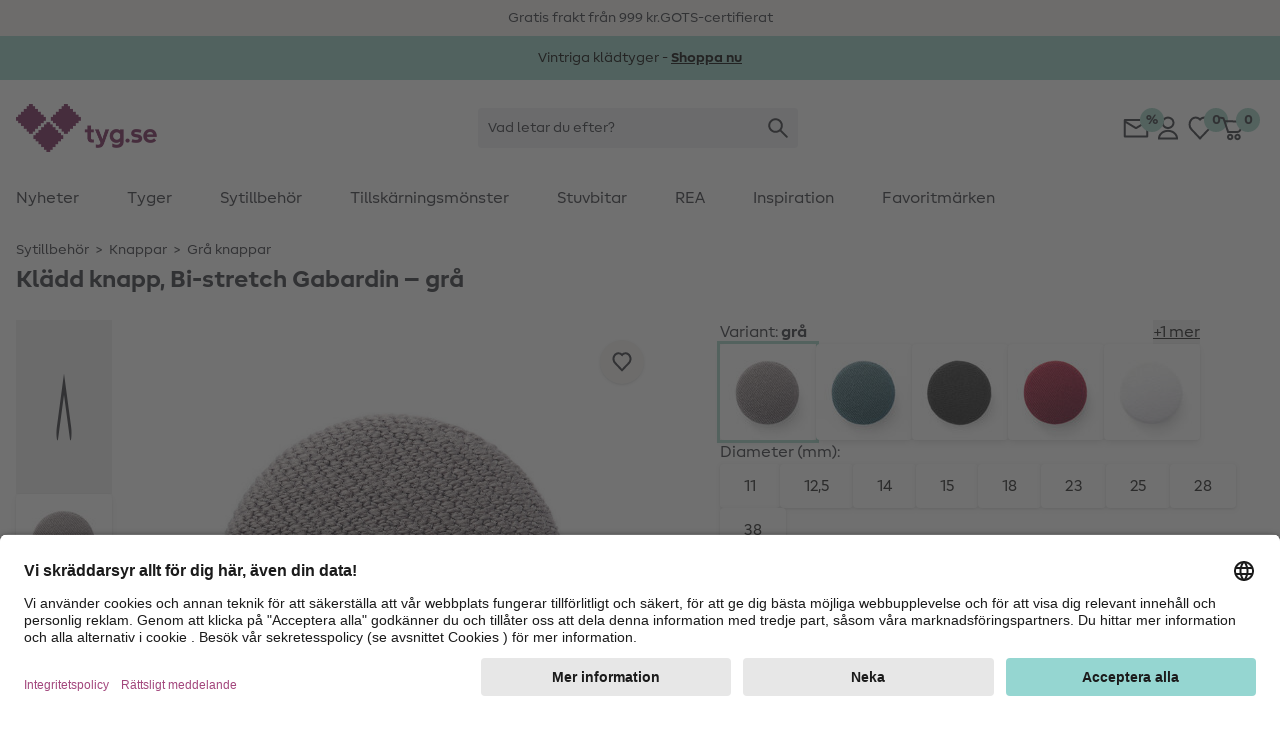

--- FILE ---
content_type: text/html;charset=UTF-8
request_url: https://www.tyg.se/p/klaedd-knapp--bi-stretch-gabardin-gra/17696.M.html
body_size: 34606
content:
<!DOCTYPE html>
<html lang="sv">
<head>


  <link rel="preconnect" href="//app.usercentrics.eu" />
  <link rel="preconnect" href="//api.usercentrics.eu" />
  <link rel="preload" href="//app.usercentrics.eu/browser-ui/latest/loader.js" as="script" />

<link rel="preload" href="/on/demandware.static/Sites-Stoffe_SE-Site/-/default/dwff976c04/fonts/MakeristSans-Regular.woff2" as="font" type="font/woff2" crossorigin="anonymous"/>
<link rel="preload" href="/on/demandware.static/Sites-Stoffe_SE-Site/-/default/dwd45f9f3b/fonts/MakeristSans-Bold.woff2" as="font" type="font/woff2" crossorigin="anonymous"/>
<style>
@font-face {
  font-family: 'MakeristSans';
  font-style: normal;
  font-weight: 500;
  font-display: block;
  src: url(/on/demandware.static/Sites-Stoffe_SE-Site/-/default/dwff976c04/fonts/MakeristSans-Regular.woff2) format('woff2');
  unicode-range: U+0000-00FF, U+0131, U+0152-0153, U+02BB-02BC, U+02C6, U+02DA, U+02DC, U+2000-206F, U+2074, U+20AC, U+2122, U+2191, U+2193, U+2212, U+2215, U+FEFF, U+FFFD;
}
@font-face {
  font-family: 'MakeristSans';
  font-style: normal;
  font-weight: 700;
  font-display: block;
  src: url(/on/demandware.static/Sites-Stoffe_SE-Site/-/default/dwd45f9f3b/fonts/MakeristSans-Bold.woff2) format('woff2');
  unicode-range: U+0000-00FF, U+0131, U+0152-0153, U+02BB-02BC, U+02C6, U+02DA, U+02DC, U+2000-206F, U+2074, U+20AC, U+2122, U+2191, U+2193, U+2212, U+2215, U+FEFF, U+FFFD;
}
</style>
<script>
    
    window.timestamp = 1.769178271587E12;
    window.timezone = 'null';
</script><script>
    (function(){
        var view = [{"customerType":"new","customerGroups":"Everyone,Unregistered","userLoggedIn":false,"sfSessionId":"s12uyUmSznQByE_WLAk6j6vwlvcdbZLxFYc=","userType":"external"},{"abVariant":[]}]
        window.dataTrackingView = Object.assign(window.dataTrackingView || {}, ...view);
    }());
</script>

<script>
    (function(){
        var view = [{"shopEnv":"production","shopDomain":"SE","shopLanguage":"sv","currency":"SEK","pageType":"pdp","event":"eec.productDetailView","ecommerce":{"currencyCode":"SEK","detail":{"products":[{"id":"97_B_BG_054","variant":"17696.M","masterId":"17696.M","name":"Klädd knapp, Bi-stretch Gabardin – grå","price":21.5,"discontinuedProduct":null,"available":"available"}]}},"pageCategoryNames":["Sytillbehör","Knappar","Grå knappar"],"pageCategoryIDs":["sewing","065","065_060"]}]
        window.dataTrackingView = Object.assign(window.dataTrackingView || {}, ...view);
    }());
</script>


<script>
    window.spJs_v2 = '/on/demandware.static/Sites-Stoffe_SE-Site/-/sv_SE/v1769159877412/js/sp_2_17_3.js';
    window.dataLayer = [window.dataTrackingView];
</script>

<!-- Google Tag Manager --> 
<script>(function(w,d,s,l,i){w[l]=w[l]||[];w[l].push({'gtm.start': 
new Date().getTime(),event:'gtm.js'});var f=d.getElementsByTagName(s)[0], j=d.createElement(s),dl=l!='dataLayer'?'&l='+l:'';j.async=true;j.src= 
'https://www.googletagmanager.com/gtm.js?id='+i+dl;f.parentNode.insertBefore(j,f); 
})(window,document,'script','dataLayer','GTM-KWD42V4');</script> 
<!-- End Google Tag Manager --> 
 
<!-- Google Tag Manager --> 
<script>(function(w,d,s,l,i){w[l]=w[l]||[];w[l].push({'gtm.start': 
new Date().getTime(),event:'gtm.js'});var f=d.getElementsByTagName(s)[0], 
j=d.createElement(s),dl=l!='dataLayer'?'&l='+l:'';j.async=true;j.src= 
'https://www.googletagmanager.com/gtm.js?id='+i+dl;f.parentNode.insertBefore(j,f); 
})(window,document,'script','dataLayer','GTM-K76KK3B');</script> 
<!-- End Google Tag Manager --> 
<script>
    // requestSubmit polyfill
    (function(prototype) {
        if (typeof prototype.requestSubmit == "function") return

        prototype.requestSubmit = function(submitter) {
            if (submitter) {
                submitter.click()
            } else {
                submitter = document.createElement("input")
                submitter.type = "submit"
                submitter.hidden = true
                this.appendChild(submitter)
                submitter.click()
                this.removeChild(submitter)
            }
        }
    })(HTMLFormElement.prototype);
    
    // submitter polyfill
    (function () {
        let lastClicked
        document.addEventListener('click', function (event) {
            lastClicked = !event.target
                ? null
                : event.target.closest('button, input[type=button], input[type=image]')
        }, true)
        document.addEventListener('submit', function (event) {
            if (!event.submitter) {
                const form = event.target
                for (const el of [document.activeElement, lastClicked]) {
                    if (el && el.form === form && el.matches('button, input[type=submit], input[type=image]')) {
                        Object.defineProperty(event, 'submitter', {
                            value: el,
                            writable: false
                        })
                        break
                    }
                }
            }
        }, true)
    }());

    document.addEventListener('change', function (event) {
        const target = event.target
        if (target) {
            if (target.nodeName === 'INPUT') {
                if (target.type === 'checkbox') {
                    target.toggleAttribute('checked', target.checked)
                }
            }
        }
    })

    window.history.scrollRestoration = window.history.state?.scrollRestoration || 'auto';

    window.getSuggestionsUrl = 'https://www.tyg.se/on/demandware.store/Sites-Stoffe_SE-Site/sv_SE/SearchServices-GetSuggestions'
    window.loadEinsteinCarouselUrl = 'https://www.tyg.se/on/demandware.store/Sites-Stoffe_SE-Site/sv_SE/EinsteinCarousel-Load'
    window.getPlpImagesUrl = 'https://www.tyg.se/on/demandware.store/Sites-Stoffe_SE-Site/sv_SE/Tile-AdditionalImages'
    
    window.numFormats = {"decimalSeparator":",","groupingChar":".","number":"#,##0.00;(-#,##0.00)","int":"#,##0;(-#,##0)","money":"¤ #,##0.00;(¤ - #,##0.00)","moneyPrecision":2}
    
    window.roundMoney = function (value) {
        const precision = window.numFormats.moneyPrecision;
        return Number(Math.round(value + 'e' + precision) + 'e-' + precision);
    }

    window.getCookieValue = function (cname) {
        var b = decodeURIComponent(document.cookie).match('(^|;)\\s*' + cname + '\\s*=\\s*([^;]+)')
        return b ? b.pop() : ''
    };

    window.ajt = function (urlOrEvent) {
        let loadAjt = import('/on/demandware.static/Sites-Stoffe_SE-Site/-/sv_SE/v1769159877412/js/libs/ajt/index.js')
        let currentTarget = null
        if (urlOrEvent instanceof Event) {
            urlOrEvent.preventDefault();
            currentTarget = event.currentTarget;
        }
        return loadAjt.then(module => {
                module.default(urlOrEvent, currentTarget)
            })
            .catch(err => {
                console.error(err)
            });
    };

    window.cleanSearchBar = function (inputID) {
        document.getElementById(inputID).value = '';
        document.getElementById(inputID).focus()
    };
        
    window.copyToClipboard = function (copyContent, element) {
        navigator.clipboard.writeText(copyContent, element).then(() => {
            const feedBackIcon = document.createElement('img');
            feedBackIcon.classList.add('w-5', 'h-5');
            feedBackIcon.src = "/on/demandware.static/Sites-Stoffe_SE-Site/-/sv_SE/v1769159877412/images/global.svg#notification-verified";
            element.appendChild(feedBackIcon);
            element.classList.add('pointer-events-none');
            requestAnimationFrame(() => {
                setTimeout(() => {
                    feedBackIcon.remove();
                    element.classList.remove('pointer-events-none');
                }, 4000);
            });
        }).catch(() => {})
    };
        
    window.resetTimeout = (function () {
        const timeouts = {}
        return function (id, delay, callback, ...params) {
            if (timeouts[id]) {
                clearTimeout(timeouts[id]);
            }
            timeouts[id] = setTimeout(callback, delay, ...params);
        }
    }());

    window.revalidateForm = function (form) {
        window.resetTimeout(form.id, 500, () => {
            import('/on/demandware.static/Sites-Stoffe_SE-Site/-/sv_SE/v1769159877412/js/libs/ajt/index.js')
                .then(module => module.submitForm(form, form.querySelector('input[name=validate]')))
                .catch(err => {
                    console.error(err)
                })
        })
    };

    window.validatePasswordConditions = function (event, targetInput) {
        window.resetTimeout(targetInput.id, 500, () => {
            const loadAjt = import('/on/demandware.static/Sites-Stoffe_SE-Site/-/sv_SE/v1769159877412/js/libs/ajt/index.js')
            return loadAjt.then(module => {
                module.default(event, targetInput)
            })
            .catch(err => {
                console.error(err)
            });
        })
    };

    window.getFocusableElements = function (contentElement) {
        const focusableSelectors = [
            'a[href]:not([class="hidden"])',
            'button:not([disabled])',
            'textarea:not([disabled])',
            'input:not([type="hidden"]):not([disabled]):not([name="validate"]):not([class="hidden"]):not([tabindex="-1"])',
            'select:not([disabled])',
            '[tabindex]:not([tabindex="-1"])',
            'label[tabindex]'
        ];
        return contentElement.querySelectorAll(focusableSelectors.join(','));
    };

    (function () {
        const stack = [];
        window.pushTabContext = function (contentElement, useEsc) {
            const context = stack[stack.length - 1];
            if (context) {
                context.activeElement = document.activeElement;
            }
            stack.push({
                el: contentElement,
                useEsc: useEsc
            });
            document.activeElement.blur();
            contentElement.focus();
        };
    
        window.popTabContext = function () {
            stack.pop();
            const context = stack[stack.length - 1];
            if (context && context.activeElement) {
                setTimeout(() => {
                    context.activeElement.focus();
                }, 0);
            }
        };

        document.addEventListener('keydown', (event) => {
            const context = stack[stack.length - 1];
            const contextElement = context.el;
            if (event.key === 'Escape' && context.useEsc) {
                if (typeof contextElement.close === 'function') {
                    contextElement.close();
                } else {
                    contextElement.querySelectorAll('[data-role~=close]').forEach(element => {
                        element.click();
                    });
                }
            } else if (event.key === 'Tab') {
                const focusableElements = window.getFocusableElements(contextElement);
                if (focusableElements.length > 0) {
                    if (event.shiftKey && document.activeElement === focusableElements[0]) {
                        event.preventDefault();
                        focusableElements[focusableElements.length - 1].focus();
                    } else if (!event.shiftKey && document.activeElement === focusableElements[focusableElements.length - 1]) {
                        event.preventDefault();
                        focusableElements[0].focus();
                    }
                }
            }
        });
    }());

    window.clickBySpace = function (event) {
        if(event.key === ' ') { 
            event.preventDefault(); 
            event.currentTarget.click();
        }
    };

    /**
     * Stub for captcha validation
     */
    window.processCaptcha = async function (form) {
        return 'captcha-token';
    };

    window.moduleFn = (function () {
        const modulesMap = new Map();
        const modulesBaseUrl = '/on/demandware.static/Sites-Stoffe_SE-Site/-/sv_SE/v1769159877412/js/modules/'
        return async function(path, fn, ...args) {
            let m;
            if (modulesMap.has(path)) {
                m = modulesMap.get(path)
            } else {
                m = await import(modulesBaseUrl + path)
                modulesMap.set(path, m);
            }
            m[fn](...args);
        }
    }());

    /**
     * Global event listener that immitates the behavior of the a tag
     */
    document.addEventListener('click', (event) => {
        if (event.defaultPrevented) {
            return;
        }
        let target = event.target;
        while (target) {
            if (target.tagName === 'LABEL') { // label prevents a tags default functionality
                return;
            }
            if (target.dataset.href) {
                window.location = target.dataset.href;
                break;
            }
            target = target.parentElement;
        }
    })

    document.addEventListener('keydown', (event) => {
        if (event.defaultPrevented) {
            return;
        }
        const target = event.target;
        if (target.tagName === 'LABEL' && target.hasAttribute('tabindex')) {
            if (event.key === 'Enter') {
                target.click();
            } else if (event.key === ' ') {
                event.preventDefault();
                target.click();
            }
        }
    })

    document.addEventListener('mouseover', (event) => {
        const target = event.target
        if (target.tagName === 'IMG' && target.dataset.hoverSrc || target.dataset.hoverSrcset) {
            const originalSrc = target.src;
            const originalSrcset = target.srcset;
            if (target.dataset.hoverSrc) {
                target.src = target.dataset.hoverSrc;
            }
            if (target.dataset.hoverSrcset) {
                target.srcset = target.dataset.hoverSrcset;
            } 
            target.addEventListener('mouseleave', (event) => {
                target.src = originalSrc;
                target.srcset = originalSrcset;
            }, { once: true });
        }
    });

    (function () {
        let lastScrollY = window.scrollY;
        let scrollTimeout;
        window.addEventListener('scroll', (event) => {
            const mobileSearchInput = document.getElementById('searchBarInputMobile');
            const scrollReactionTreshold = 40;
            const distance = window.scrollY - lastScrollY;
            if (window.scrollY < scrollReactionTreshold) {
                document.documentElement.classList.remove('scrolled-up');             
            } else if (mobileSearchInput && mobileSearchInput.value === '' && Math.abs(distance) > scrollReactionTreshold) {
                lastScrollY = window.scrollY;
                document.documentElement.classList.toggle('scrolled-up', distance > 0);
            }
            window.clearTimeout(scrollTimeout);
            scrollTimeout = window.setTimeout(() => {
                lastScrollY = window.scrollY;
            }, 100);
        }, {
            passive: true
        });

        window.resetIosScrollFix = function (el) {
            window.requestAnimationFrame(() => {
                el.scrollTop = 1;
                window.requestAnimationFrame(() => {
                    el.scrollTop = 1
                });
            });
        }
    }());

    window.stickyAddToCart = function (element){
        const stickyAddToCartBtnContainer = element.querySelector('[data-role=stickyAddToCartContainer]');
        const addToCartBtnContainer = element.querySelector('[data-role=addToCartContainer]');
        const addToCartBtn = addToCartBtnContainer.querySelector('[data-role=add-to-cart-button]');
            const observer = new IntersectionObserver(function (entries) {
                if (entries[0].boundingClientRect.y < 0 && !entries[0].isIntersecting) {
                    stickyAddToCartBtnContainer.append(addToCartBtn);
                    element.classList.add('button-scrolled-out');
                } else {
                    addToCartBtnContainer.append(addToCartBtn);
                    element.classList.remove('button-scrolled-out');
                }
            });
        observer.observe(addToCartBtnContainer);
    }
</script>
<script type="module">
    const lazyObserver = new IntersectionObserver(function (entries, observer) {
        for (var i = 0, len = entries.length; i < len; i++) {
        const entry = entries[i];
        if (entry.isIntersecting) {
            const element = entry.target;
            const f = Function(element.onlazy);
            f.call(element);
            lazyObserver.unobserve(element);
        }
      }
    }, {
        rootMargin: '200px',
        threshold: 0
    });

    const observer = new MutationObserver(function (mutations, observer) {
        for (var i = 0, len = mutations.length; i < len; i++) {
            if (mutations[i].type === 'childList') {
                observeLazy();
                preprocessAjt();
                break;
            }
        }
    })
    observer.observe(document, { childList: true, subtree: true });
    
    let ajtDom;
    async function preprocessAjt() {
        let nodes = document.querySelectorAll('[data-ajt-preprocess]')
        if (nodes.length === 0) {
            return
        }
        if (!ajtDom) {
            const m = await import('/on/demandware.static/Sites-Stoffe_SE-Site/-/sv_SE/v1769159877412/js/libs/ajt/dom.js')
            ajtDom = m.default
            // re-query to avoid concurrency issues after async loading of the module
            nodes = document.querySelectorAll('[data-ajt-preprocess]')
        }
        nodes.forEach(el => {
            if (el.dataset.ajtPreprocess === 'keep') {
                ajtDom(document.importNode(el.content, true));
                delete el.dataset.ajtPreprocess;
            } else {
                ajtDom(el.content);
                el.remove();
            }
        });
    }
    preprocessAjt();

    function observeLazy() {
        document.querySelectorAll('[data-onlazy]').forEach(el => {
            el.onlazy = el.dataset.onlazy
            lazyObserver.observe(el)
            delete el.dataset.onlazy
        });
    }
    observeLazy();

    // TODO: get rid of it somehow as it forces layout recalculation
    (function () {
        const appHeight = () => {
           const doc = document.documentElement
           doc.style.setProperty('--app-height', window.visualViewport.height + 'px')
        }
        window.visualViewport.addEventListener('resize', appHeight)
        appHeight()
    }());
    window.pushTabContext(document.body);
</script>

<script type="module" crossorigin="use-credentials">

    window.initRecaptcha = async function () {
        
            window.googleRecaptchaSiteKey = '6Le-2wckAAAAAOT9Cq0Q6N2EV5yHV5-qERi8_p7n'
            window.googleRecaptchaScript = 'https://www.google.com/recaptcha/api.js'
            const recaptcha = await import('/on/demandware.static/Sites-Stoffe_SE-Site/-/sv_SE/v1769159877412/js/initRecaptcha.js');
        
        const baseAjt = window.ajt
        window.ajt = async function (urlOrEvent) {
            if (urlOrEvent instanceof Event) {
                if (urlOrEvent.type === 'submit') {
                    const captchaInput = urlOrEvent.target.querySelector('input[name=captchatoken]');
                    if (captchaInput) {
                        urlOrEvent.preventDefault();
                        
                            const token = await recaptcha.processRecaptcha();
                        
                        captchaInput.value = token;
                    }
                }
            }
            return baseAjt(urlOrEvent)
        }
    }
</script>



<meta charset=UTF-8 />

<meta http-equiv="x-ua-compatible" content="ie=edge" />

<meta name="viewport" content="width=device-width, initial-scale=1" />


    <title data-ajt-target="title" data-ajt-mode="replace">Kl&auml;dd knapp, Bi-stretch Gabardin &ndash; gr&aring;</title>


<meta data-ajt-target="meta[name=description]" data-ajt-mode="replace" name="description" content="Uppt&auml;ck v&aring;r Kl&auml;dd knapp, Bi-stretch Gabardin &ndash; gr&aring; av 62% Polyester, 32% Viskos, 6% Elastan. H&ouml;gkvalitativ och h&aring;llbar. Best&auml;ll nu och anv&auml;nd din kreativitet!"/>
<meta data-ajt-target="meta[name=keywords]" data-ajt-mode="replace"  name="keywords" content="tyg.se"/>


    <link data-ajt-target="link[rel=canonical]" data-ajt-mode="replace" rel="canonical" href="https://www.tyg.se/p/klaedd-knapp--bi-stretch-gabardin-gra/17696.M.html"/>




    
        
            <meta name="og:image" content="https://www.tyg.se/on/demandware.static/-/Sites-stoffe-master/default/dwe7c2b7bb/images/main/97/B/BG/054.jpg">
        
    
        
            <meta property="og:image:width" content="250">
        
    
        
            <meta property="og:type" content="product">
        
    
        
            <meta property="og:image:height" content="250">
        
    
        
            <meta property="og:image:type" content="image/jpg">
        
    
        
            <meta name="robots" content="index, follow">
        
    
        
            <meta name="og:url" content="https://www.tyg.se/p/klaedd-knapp--bi-stretch-gabardin-gra/17696.M.html">
        
    
        
            <meta property="og:description" content="Discover online now✓ We offer high quality products and free tutorials &raquo; tyg.se">
        
    



<link rel="manifest" href="/on/demandware.static/Sites-Stoffe_SE-Site/-/default/dw5d3df48f/images/favicons/manifest.json" />
<link rel="apple-touch-icon" sizes="180x180" href="/on/demandware.static/Sites-Stoffe_SE-Site/-/default/dw09b5f06e/images/favicons/apple-touch-icon.png" />
<link rel="icon" type="image/png" sizes="32x32" href="/on/demandware.static/Sites-Stoffe_SE-Site/-/default/dw16efc10c/images/favicons/stoffede-favicon-32x32.png" />
<link rel="icon" type="image/png" sizes="16x16" href="/on/demandware.static/Sites-Stoffe_SE-Site/-/default/dw3f1ee1ba/images/favicons/stoffede-favicon-16x16.png" />
<link rel="shortcut icon" type="image/x-icon" href="/on/demandware.static/Sites-Stoffe_SE-Site/-/default/dw9a144f9e/images/favicon.ico" />
<link rel="mask-icon" href="/on/demandware.static/Sites-Stoffe_SE-Site/-/default/dwba5f9c9b/images/favicons/safari-pinned-tab.svg" color="#FFFFFF" />
<meta name="theme-color" content="#ffffff" />

<link rel="stylesheet" href="/on/demandware.static/Sites-Stoffe_SE-Site/-/sv_SE/v1769159877412/css/global.css" />
<link rel="stylesheet" href="/on/demandware.static/Sites-Stoffe_SE-Site/-/sv_SE/v1769159877412/css/global-lg.css" media="(min-width: 768px)" />




<meta name="google" content="nopagereadaloud" />
<meta name="format-detection" content="telephone=no" />







    
        <script>
            window.addEventListener('ucEvent', (e) => {
                if( e.detail && e.detail.event == "consent_status") {
                    const sfccDnt = getCookieValue('dw_dnt') === '1';
                    const ucDnt = !e.detail['Salesforce Commerce Cloud Einstein'];
                    if (sfccDnt !== ucDnt) {
                        const data = new FormData();
                        data.append('dnt', ucDnt ? 1 : 0);
                        navigator.sendBeacon('/on/demandware.store/Sites-Stoffe_SE-Site/sv_SE/ConsentTracking-SetConsent', data);
                    }
                }
            });
        </script>
        <script id="usercentrics-cmp"
            src="https://app.usercentrics.eu/browser-ui/latest/loader.js"
            data-settings-id="jcqyQGmwj"
            
            async></script>
    



    <script>
        window._etmc = window._etmc || [];
        window._etmc.push(["setOrgId", "510000908"]);
                window._etmc.push(["trackPageView",{"item":"97_B_BG_054"}]);
            </script>
    <script type="text/plain" async src="https://510000908.collect.igodigital.com/collect.js" data-usercentrics="Salesforce Commerce Cloud Einstein"></script>
            
<script type="text/javascript">//<!--
/* <![CDATA[ (head-active_data.js) */
var dw = (window.dw || {});
dw.ac = {
    _analytics: null,
    _events: [],
    _category: "",
    _searchData: "",
    _anact: "",
    _anact_nohit_tag: "",
    _analytics_enabled: "true",
    _timeZone: "Europe/Stockholm",
    _capture: function(configs) {
        if (Object.prototype.toString.call(configs) === "[object Array]") {
            configs.forEach(captureObject);
            return;
        }
        dw.ac._events.push(configs);
    },
	capture: function() { 
		dw.ac._capture(arguments);
		// send to CQ as well:
		if (window.CQuotient) {
			window.CQuotient.trackEventsFromAC(arguments);
		}
	},
    EV_PRD_SEARCHHIT: "searchhit",
    EV_PRD_DETAIL: "detail",
    EV_PRD_RECOMMENDATION: "recommendation",
    EV_PRD_SETPRODUCT: "setproduct",
    applyContext: function(context) {
        if (typeof context === "object" && context.hasOwnProperty("category")) {
        	dw.ac._category = context.category;
        }
        if (typeof context === "object" && context.hasOwnProperty("searchData")) {
        	dw.ac._searchData = context.searchData;
        }
    },
    setDWAnalytics: function(analytics) {
        dw.ac._analytics = analytics;
    },
    eventsIsEmpty: function() {
        return 0 == dw.ac._events.length;
    }
};
/* ]]> */
// -->
</script>
<script type="text/javascript">//<!--
/* <![CDATA[ (head-cquotient.js) */
var CQuotient = window.CQuotient = {};
CQuotient.clientId = 'bgwz-Stoffe_SE';
CQuotient.realm = 'BGWZ';
CQuotient.siteId = 'Stoffe_SE';
CQuotient.instanceType = 'prd';
CQuotient.locale = 'sv_SE';
CQuotient.fbPixelId = '__UNKNOWN__';
CQuotient.activities = [];
CQuotient.cqcid='';
CQuotient.cquid='';
CQuotient.cqeid='';
CQuotient.cqlid='';
CQuotient.apiHost='api.cquotient.com';
/* Turn this on to test against Staging Einstein */
/* CQuotient.useTest= true; */
CQuotient.useTest = ('true' === 'false');
CQuotient.initFromCookies = function () {
	var ca = document.cookie.split(';');
	for(var i=0;i < ca.length;i++) {
	  var c = ca[i];
	  while (c.charAt(0)==' ') c = c.substring(1,c.length);
	  if (c.indexOf('cqcid=') == 0) {
		CQuotient.cqcid=c.substring('cqcid='.length,c.length);
	  } else if (c.indexOf('cquid=') == 0) {
		  var value = c.substring('cquid='.length,c.length);
		  if (value) {
		  	var split_value = value.split("|", 3);
		  	if (split_value.length > 0) {
			  CQuotient.cquid=split_value[0];
		  	}
		  	if (split_value.length > 1) {
			  CQuotient.cqeid=split_value[1];
		  	}
		  	if (split_value.length > 2) {
			  CQuotient.cqlid=split_value[2];
		  	}
		  }
	  }
	}
}
CQuotient.getCQCookieId = function () {
	if(window.CQuotient.cqcid == '')
		window.CQuotient.initFromCookies();
	return window.CQuotient.cqcid;
};
CQuotient.getCQUserId = function () {
	if(window.CQuotient.cquid == '')
		window.CQuotient.initFromCookies();
	return window.CQuotient.cquid;
};
CQuotient.getCQHashedEmail = function () {
	if(window.CQuotient.cqeid == '')
		window.CQuotient.initFromCookies();
	return window.CQuotient.cqeid;
};
CQuotient.getCQHashedLogin = function () {
	if(window.CQuotient.cqlid == '')
		window.CQuotient.initFromCookies();
	return window.CQuotient.cqlid;
};
CQuotient.trackEventsFromAC = function (/* Object or Array */ events) {
try {
	if (Object.prototype.toString.call(events) === "[object Array]") {
		events.forEach(_trackASingleCQEvent);
	} else {
		CQuotient._trackASingleCQEvent(events);
	}
} catch(err) {}
};
CQuotient._trackASingleCQEvent = function ( /* Object */ event) {
	if (event && event.id) {
		if (event.type === dw.ac.EV_PRD_DETAIL) {
			CQuotient.trackViewProduct( {id:'', alt_id: event.id, type: 'raw_sku'} );
		} // not handling the other dw.ac.* events currently
	}
};
CQuotient.trackViewProduct = function(/* Object */ cqParamData){
	var cq_params = {};
	cq_params.cookieId = CQuotient.getCQCookieId();
	cq_params.userId = CQuotient.getCQUserId();
	cq_params.emailId = CQuotient.getCQHashedEmail();
	cq_params.loginId = CQuotient.getCQHashedLogin();
	cq_params.product = cqParamData.product;
	cq_params.realm = cqParamData.realm;
	cq_params.siteId = cqParamData.siteId;
	cq_params.instanceType = cqParamData.instanceType;
	cq_params.locale = CQuotient.locale;
	
	if(CQuotient.sendActivity) {
		CQuotient.sendActivity(CQuotient.clientId, 'viewProduct', cq_params);
	} else {
		CQuotient.activities.push({activityType: 'viewProduct', parameters: cq_params});
	}
};
/* ]]> */
// -->
</script>

</head>
<body 
style="--icon-loading: url('/on/demandware.static/Sites-Stoffe_SE-Site/-/sv_SE/v1769159877412/images/global.svg#load'); --btn-arrow: url('/on/demandware.static/Sites-Stoffe_SE-Site/-/sv_SE/v1769159877412/images/global.svg#arrow-down');">
<!-- Google Tag Manager (noscript) --> 
<noscript><iframe src="https://www.googletagmanager.com/ns.html?id=GTM-KWD42V4" 
height="0" width="0" style="display:none;visibility:hidden"></iframe></noscript> 
<!-- End Google Tag Manager (noscript) --> 
 
<!-- Google Tag Manager (noscript) --> 
<noscript><iframe src="https://www.googletagmanager.com/ns.html?id=GTM-K76KK3B" 
height="0" width="0" style="display:none;visibility:hidden"></iframe></noscript> 
<!-- End Google Tag Manager (noscript) -->  
<script>
    (function(){
        document.addEventListener("click", function(event){
            var linkNode = event.target.closest('[data-tracking-click-event]');
            if (linkNode && linkNode.dataset.trackingClickEvent && linkNode.dataset.trackingEventPayload){
                var clickEvent = {
                    event : linkNode.dataset.trackingClickEvent,
                }

                var trackingEventPayload = JSON.parse(linkNode.dataset.trackingEventPayload);
                if (trackingEventPayload) {
                    // determine position
                    var position = null;
                    // check if current node has position attribute
                    if (linkNode.dataset.trackingPosition){
                        position = Number(linkNode.dataset.trackingPosition)
                    } else {
                        // check for the closest position field
                        var positionNode = event.target.closest('[data-tracking-position]');
                        if (positionNode && positionNode.dataset.trackingPosition) {
                            position = Number(positionNode.dataset.trackingPosition);
                        }
                    }

                    // determine additional data for clickEvent
                    if (clickEvent.event === 'eec.productClick') {
                        // set position 
                        if (position) {
                            trackingEventPayload.click.products[0].position = position;
                        }
                        // set list type
                        const listNode = event.target.closest('[data-tracking-product-list]');
                        if (listNode && listNode.dataset.trackingProductList) {
                            trackingEventPayload.click.products[0].list = listNode.dataset.trackingProductList;   
                        }
                    } else if (position) {
                        // set position
                        trackingEventPayload.position = position;
                    }
                }

                if (clickEvent.event === 'gtm.leadEvent') {
                    clickEvent.eventCategory = trackingEventPayload.eventCategory;
                    clickEvent.eventAction = trackingEventPayload.eventAction;
                    clickEvent.eventLabel = trackingEventPayload.eventLabel;
                } else {
                    clickEvent.ecommerce = trackingEventPayload;
                }

                window.dataLayer.push(clickEvent);
            }
        });
    }());

    (function(){
        document.addEventListener("submit", function(event){
            var linkNode = event.target.closest('[data-tracking-submit-event]');
            if (linkNode && linkNode.dataset.trackingSubmitEvent && linkNode.dataset.trackingEventPayload){
                var trackingEventPayload = JSON.parse(linkNode.dataset.trackingEventPayload);

                var submitEvent = {
                    event : linkNode.dataset.trackingSubmitEvent,
                    eventCategory : trackingEventPayload.eventCategory,
                    eventAction : trackingEventPayload.eventAction,
                    eventLabel : trackingEventPayload.eventLabel
                }

                window.dataLayer.push(submitEvent);
            }
        });
    }());
</script>
<script type="module">
    function getComponentPath(el) {
        el = el.closest('[data-role=component]');
        if (el) {
            const region = el.closest('[data-region]');
            if (region) {
                let i = 1;
                for (let child = region.firstElementChild; child; child = child.nextElementSibling) {
                    if (child === el) {
                        return getComponentPath(region) + '/' + region.dataset.region + '/' + i;
                    }
                    i += 1;
                }
            }
        }
        return '';
    }
    function getTrackingPropertyValue(el) {
        return el.content || el.dataset.href || el.href || el.alt || el.title || el.textContent;
    }
    function getTrackingData(el) {
        el = el.closest('[data-tracking-promo]');
        if (!el) {
            return null;
        }
        const promotion = {
            position: getComponentPath(el)
        };
        if (el.dataset.trackingProperty) {
            promotion[el.dataset.trackingProperty] = getTrackingPropertyValue(el);
        }
        el.querySelectorAll('[data-tracking-property]').forEach((child) => {
            promotion[child.dataset.trackingProperty] = getTrackingPropertyValue(child);
        });
        return promotion;
    }
    const intersectionObserver = new IntersectionObserver(function (entries, observer) {
        const promotions = []
        for (var i = 0, len = entries.length; i < len; i++) {
            const entry = entries[i];
            if (entry.isIntersecting) {
                const element = entry.target;
                const data = getTrackingData(element);
                promotions.push(data);

                intersectionObserver.unobserve(element);
            }
        }
        if (promotions.length > 0) {
            const eventObj = {
                event: 'eec.promotionImpression',
                ecommerce: {
                    promoView: {
                        promotions: promotions
                    }
                }
            }
            window.dataLayer.push(eventObj);
        }
    }, {
        threshold: 0
    });
    document.querySelectorAll('[data-tracking-promo]').forEach((el) => {
        intersectionObserver.observe(el)
    });
    document.addEventListener('click', (event) => {
        const target = event.target.closest('[href], [data-href]');
        if (!target) {
            return
        }
        const data = getTrackingData(target);
        if (data) {
            const eventObj = {
                event: 'eec.promotionClick',
                ecommerce: {
                    promoClick: {
                        promotions: [data]
                    }
                }
            }
            window.dataLayer.push(eventObj);
        }
    });
</script>
















































<script type="module">
    window.openMenu = function (open) {
        const menu = document.getElementById('headerMenuContainer');
        if (open) {
            menu.classList.remove('hidden');
        } else {
            menu.addEventListener('transitionend', (event) => {
                menu.classList.add('hidden');
            }, {
                once: true
            })
        }
        requestAnimationFrame(() => {
            requestAnimationFrame(() => {
                const cb = document.getElementById('headerMenuCheckbox2');
                cb.checked = open;
            })
        });
    }
</script>


<div class="bg-background-info py-2 overflow-hidden print:hidden" role="region" aria-label="karusell med unika s&auml;ljargument">
    <ul class="flex items-center lg:gap-24 lg:container lg:justify-center">
        
            <li class="w-full flex-none flex justify-center items-center lg:w-auto">
                
                
                    <span>Gratis frakt fr&aring;n 999 kr.</span>
                
            </li>
        
            <li class="w-full flex-none flex justify-center items-center lg:w-auto">
                
                
                    <span>GOTS-certifierat</span>
                
            </li>
        
    </ul>
</div>



	 


	


















































<div role="region" aria-label="reklambanner">
    <a  href="https://www.tyg.se/trender-host-vinter"
        class="block"
        data-tracking-promo
        data-tracking-property="id"
        style="background-color: #99d1c6; ">
        <meta data-tracking-property="creative" content="Marketing-slot"/>
        <meta data-tracking-property="name" content="2025_12_ms_winterstoffe"/>
        <meta data-tracking-property="position" content="page-banner"/>
        <div class="container text-base py-3 flex flex-wrap gap-2.5 justify-center items-center relative"
            style="color:black;">
            
            <div class="flex pr-6 sm:pr-0">
                <div class="flex flex-col items-center flex-wrap justify-center text-sm gap-y-2.5 md:gap-0 md:flex-row">
                    <span class="text-center prev:hidden">Vintriga klädtyger - <strong><u> Shoppa nu </u></strong></span>
                    

                </div>
                
            </div>
        </div>
    </a>

    
</div>
 
	


<header id="mainHeader" class="sticky top-0 z-20 bg-white print:hidden">
    <div class="container gap-4 flex justify-between items-center h-16 lg:h-24">
        
        <div class="flex items-center gap-4 lg:flex-[1_0_auto]">
            <a class="flex-initial h-9 md:h-12" 
                href="/" 
                title="tyg.se Hem">
                
                    <img class="h-full w-auto object-contain" 
                        src="/on/demandware.static/-/Sites/default/dw5ffe3a09/images/logo/logo-se.png"
                        alt="tyg.se-Logo" />
                
            </a>
        </div>
        
        <form id="searchBar"
            data-tracking-submit-event="gtm.leadEvent" data-tracking-event-payload="{&quot;eventCategory&quot;:&quot;Lead&quot;,&quot;eventAction&quot;:&quot;Site Search&quot;,&quot;eventLabel&quot;:&quot;Enter&quot;}"
            action="/search"
            class="group relative hidden lg:flex mx-5 xl:mx-14 w-80 items-center flex-initial transition-all duration-500 focus-within:w-full"
            role="search" aria-label="s&ouml;kf&auml;lt">
            <input id="searchBarInputDesktop"
                role="searchbox" aria-label="s&ouml;kinmatning" aria-autocomplete="list" aria-expanded="false" aria-controls="suggestionsMobile"
                class="w-full peer border-0 bg-content-grey-light p-2.5 py-2.5 pr-8 rounded font-bold placeholder-shown:font-thin placeholder:text-font-black focus:ring-0 focus:placeholder:text-font-grey"
                type="search" name="q" autocomplete="off"
                
                placeholder="Vad letar du efter?"
                onfocus="import('/on/demandware.static/Sites-Stoffe_SE-Site/-/sv_SE/v1769159877412/js/modules/suggestions.js').then(m => m.show(this.value));"
                oninput="import('/on/demandware.static/Sites-Stoffe_SE-Site/-/sv_SE/v1769159877412/js/modules/suggestions.js').then(m => m.update(this.value))" />
            <svg class="w-5 h-5 opacity-100 absolute right-2.5 block group-focus-within:hidden" width="20" height="20" alt="search">
              <title>Suche &ouml;ffnen</title>
              <desc>Lupen-Symbol f&uuml;r die Suche</desc>
              <path d="M19.45551,18.04102l-3.36475-3.36475-2.71185-2.71185c2.16931-2.86206,1.95673-6.96606-.65289-9.57526C9.8764-.46045,5.23871-.46045,2.3891,2.38916-.461,5.23877-.461,9.87598,2.3891,12.72559c1.4248,1.4248,3.29688,2.1377,5.16846,2.1377,1.55579,0,3.10797-.50024,4.40723-1.48486l6.07666,6.07666c.19531.19531.45117.29297.70703.29297s.51172-.09766.70703-.29297.29297-.45117.29297-.70703-.09766-.51172-.29297-.70703ZM3.80316,11.31152c-2.06982-2.07031-2.06982-5.43799,0-7.5083,1.03516-1.03516,2.39453-1.55273,3.75439-1.55273s2.71924.51758,3.75439,1.55273c2.06982,2.07031,2.06982,5.43799,0,7.5083-2.07031,2.07031-5.43848,2.07031-7.50879,0Z" style="fill: #313239; stroke-width: 0px;"/>
            </svg>
            <img id="searchBarDelete" tabindex="-1"
                class="w-5 hidden absolute right-2.5 cursor-pointer group-focus-within:block"
                src="/on/demandware.static/Sites-Stoffe_SE-Site/-/sv_SE/v1769159877412/images/global.svg#close-sm" width="20" height="20" 
                onclick="cleanSearchBar('searchBarInputDesktop')" />
            <div id="desktopSuggestions"
                class="scrollbar-hidden absolute hidden bg-white top-2/3 mt-4 max-h-[calc(100vh_-_132px)] z-40 w-full overflow-scroll shadow-md group-focus-within:block rounded"
                tabindex="-1">
                <div id="suggestionsDesktop" class="flex flex-col gap-4 peer">
                    <div class="flex gap-4 px-4 py-3">
    <img class="animate-spin" 
    src="/on/demandware.static/Sites-Stoffe_SE-Site/-/sv_SE/v1769159877412/images/global.svg#load" 
    width="20" height="20" />
    <span>L&auml;ser in...</span>
</div>
                </div>
            </div>
        </form>

        
        




<div class="flex flex-none justify-between items-center gap-6 lg:gap-8 pr-4 lg:flex-[1_0_auto] lg:justify-end">
    
        
        <div onclick="window.scrollTo(0, document.body.scrollHeight);"
            class="hidden lg:flex h-8 w-8 justify-center items-center relative cursor-pointer"
            tabindex="0" data-tracking-id="btn:header:newsletter">  
            <div class="absolute -top-1 -right-3 w-6 h-6 bg-brand-mint font-bold flex justify-center items-center rounded-full pointer-events-none">%</div>
            <svg width="32" height="32">
                <title>Registrering f&ouml;r nyhetsbrev</title>
                <title>Registrering f&ouml;r nyhetsbrev</title>
                <path d="M27.0391 6.97534H4.96094C4.27149 6.97534 3.71094 7.53589 3.71094 8.22534V24.2253C3.71094 24.9148 4.27149 25.4753 4.96094 25.4753H27.0391C27.7285 25.4753 28.2891 24.9148 28.2891 24.2253V8.22534C28.2891 7.53589 27.7285 6.97534 27.0391 6.97534ZM25.9127 8.97534L16.0601 14.9675C16.0239 14.99 15.9761 14.99 15.9399 14.9675L6.08692 8.97534H25.9127ZM5.71094 23.4753V11.0876L14.9009 16.6765C15.2402 16.8826 15.6201 16.9856 16 16.9856C16.3799 16.9856 16.7602 16.8826 17.0991 16.6765L26.2891 11.0873V23.4753H5.71094Z" fill="#303138"/>
            </svg>
        </div>
    
    
    
    <div class="account group flex flex-col items-center">
        <a href="/login">
            <svg width="32" height="32">
              <title>Mein Konto</title>
              <desc >Benutzerkonto-Symbol</desc>
              <path d="M16.00058,16.99345c1.64697,0,3.29492-.59863,4.54883-1.7959,1.23047-1.1748,1.90771-2.73926,1.90771-4.40723,0-1.66699-.67725-3.23145-1.90771-4.40625-2.50781-2.39355-6.58887-2.39258-9.09766,0-1.23096,1.1748-1.90869,2.73926-1.90869,4.40625,0,1.66797.67773,3.23242,1.9082,4.40723,1.25439,1.19727,2.90137,1.7959,4.54932,1.7959ZM12.83261,7.83134c.87354-.83398,2.02051-1.25098,3.16797-1.25098,1.14697,0,2.29443.41699,3.16797,1.25098.83105.79297,1.28857,1.84375,1.28857,2.95898,0,1.11621-.45752,2.16699-1.28857,2.95996-1.74707,1.66797-4.58984,1.66797-6.33594,0-.83154-.79297-1.28955-1.84473-1.28955-2.95996,0-1.11426.45801-2.16602,1.28955-2.95898Z" style="fill: #303239; stroke-width: 0px;"/>
              <path d="M16.00058,17.84111c-5.52344,0-10.01709,3.84766-10.01709,8.57715v1h20.03271v-1c0-4.72949-4.49316-8.57715-10.01562-8.57715ZM8.07578,25.41826c.58936-3.15332,3.91846-5.57715,7.9248-5.57715,4.00537,0,7.33398,2.42383,7.92334,5.57715h-15.84814Z" style="fill: #303239; stroke-width: 0px;"/>
            </svg>
        </a>
        <div id="accountTooltip" class="pt-3.5 hidden absolute top-16 w-72 lg:group-hover:block lg:group-focus-within:block" data-onlazy="ajt('/on/demandware.store/Sites-Stoffe_SE-Site/sv_SE/Account-ShowOverlay?template=%2faccount%2faccountOverlay')">
            <div class="relative flex flex-col gap-5 w-full p-5 shadow-lg bg-white">
                <div class="flex items-center gap-4 before:block before:bg-url-[var(--icon-loading)] before:w-5 before:h-5 before:animate-spin">
                    L&auml;ser in...
                </div>
            </div>
        </div>
    </div>
    <div id="headerWishlistIcon" class="relative" data-ajt-mode="replace">
    <div class="group flex flex-col items-center">
        <div class="absolute -top-1 -right-3 w-6 h-6 bg-brand-mint font-bold flex justify-center items-center rounded-full pointer-events-none ">
            0
        </div>
        <a href="/wishlists">
            <svg width="32" height="32">
              <title>Zu den Favoriten</title>
              <desc>Favoriten-Symbol</desc>
              <path d="M15.99218,27.87529l-9.3457-9.94824c-2.72949-3.05176-2.73438-7.98438-.02783-11.0127,1.34473-1.50391,3.1416-2.33203,5.05957-2.33203,1.58545,0,3.0874.56543,4.31982,1.61133,1.2334-1.0459,2.73584-1.61133,4.3208-1.61133,1.91699,0,3.71338.82812,5.05811,2.33105,2.67334,2.99121,2.71387,7.90723.09082,10.95898l-9.47559,10.00293ZM11.67822,6.58232c-1.34131,0-2.6084.59082-3.56836,1.66504-2.0498,2.29297-2.04443,6.0293.01123,8.32812l7.87695,8.38574,7.98535-8.42773c1.96045-2.2832,1.93164-6.0166-.09717-8.28711-.95996-1.07324-2.22705-1.66406-3.56738-1.66406-1.31934,0-2.56787.57227-3.52246,1.61426l-.54541.81836-1.04736-.81445c-.95459-1.04395-2.2041-1.61816-3.52539-1.61816Z" style="fill: #303239; stroke-width: 0px;"/>
            </svg>
        </a>
        <div id="wishlistHeaderTooltip" class="hidden absolute top-full w-72 pt-5 lg:group-hover:block lg:group-focus-within:block" data-onlazy="ajt('/on/demandware.store/Sites-Stoffe_SE-Site/sv_SE/Wishlist-ShowOverlay')">
            <div class="relative flex flex-col gap-5 w-full p-5 shadow-lg bg-white">
                <div class="flex items-center gap-4 before:block before:bg-url-[var(--icon-loading)] before:w-5 before:h-5 before:animate-spin">
                    L&auml;ser in...
                </div>
            </div>
        </div>

        <script type="module">
            const products = new Set([]);
            window.updateWishlistIcon = function (btn) {
                const img = btn.querySelector('img');
                const newSrc = products.has(btn.value) ? '/on/demandware.static/Sites-Stoffe_SE-Site/-/sv_SE/v1769159877412/images/global.svg#wishlist-primary' : '/on/demandware.static/Sites-Stoffe_SE-Site/-/sv_SE/v1769159877412/images/global.svg#wishlist';
                if (img && !img.src.endsWith(newSrc)) {
                    const clone = img.cloneNode(true);
                    clone.src = newSrc;
                    img.parentNode.replaceChild(clone, img);
                }
            }
            document.querySelectorAll('[data-role="wishlist-button"]').forEach(element => {
                window.updateWishlistIcon(element);
            });
        </script>
    </div>
</div>


    <div class="relative">
    <div class="group flex flex-col items-end">
        <div id="miniCartNumber"
            class="absolute -top-1 -right-3 w-6 h-6 bg-brand-mint font-bold flex justify-center items-center rounded-full pointer-events-none "
            data-ajt-mode="replace">
            0
        </div>
        <a href="/cart">
            <svg width="32" height="32">
              <title>Zum Warenkorb</title>
              <desc>Warenkorb-Symbol</desc>
              <path d="M14.17829,21.7913c-1.7627,0-3.19678,1.43457-3.19678,3.19727s1.43408,3.19629,3.19678,3.19629c1.76318,0,3.19727-1.43359,3.19727-3.19629s-1.43408-3.19727-3.19727-3.19727ZM14.17829,26.18486c-.65967,0-1.19678-.53711-1.19678-1.19629,0-.66016.53711-1.19727,1.19678-1.19727.66016,0,1.19727.53711,1.19727,1.19727,0,.65918-.53711,1.19629-1.19727,1.19629Z" style="fill: #303239; stroke-width: 0px;"/>
              <path d="M21.52595,21.7913c-1.7627,0-3.19678,1.43457-3.19678,3.19727s1.43408,3.19629,3.19678,3.19629,3.19678-1.43359,3.19678-3.19629-1.43408-3.19727-3.19678-3.19727ZM21.52595,26.18486c-.65967,0-1.19678-.53711-1.19678-1.19629,0-.66016.53711-1.19727,1.19678-1.19727s1.19678.53711,1.19678,1.19727c0,.65918-.53711,1.19629-1.19678,1.19629Z" style="fill: #303239; stroke-width: 0px;"/>
              <path d="M26.69099,9.44462c-.50098-.66406-1.27393-1.0293-2.17139-1.0293l-15.26599-.07819-1.10657-2.99701-3.28418-.57715c-.54443-.09961-1.0625.26758-1.1582.81055-.0957.54395.26758,1.0625.81152,1.1582l2.15234.37988.84833,2.29651.07697.23572c1.11035,3.39941,3.55322,10.56445,3.57812,10.63672l.23096.67676h10.02783c1.80127,0,3.56934-1.43457,4.11377-3.33691l1.54346-5.31543c.30713-1.07617.1626-2.11816-.39697-2.86035ZM25.16609,11.75126l-1.54248,5.31152-.00098.00488c-.29248,1.02441-1.2959,1.88965-2.19189,1.88965h-8.59668c-.54639-1.60645-1.94629-5.72852-2.90479-8.61719l14.58496.0752c.26758,0,.46289.0791.58008.23438.17578.23242.20215.64648.07178,1.10156Z" style="fill: #303239; stroke-width: 0px;"/>
            </svg>
        </a>
        <div id="miniCartAjax" class="hidden absolute top-full w-72 pt-5 lg:group-hover:block lg:group-focus-within:block" data-onlazy="ajt('/on/demandware.store/Sites-Stoffe_SE-Site/sv_SE/Cart-MiniCartShow?template=%2fcomponents%2fheader%2fminiCartAjax')">
            <div class="relative flex flex-col gap-5 w-full p-5 shadow-lg bg-white">
                <div class="flex items-center gap-4 before:block before:bg-url-[var(--icon-loading)] before:w-5 before:h-5 before:animate-spin">
                    L&auml;ser in...
                </div>
            </div>
        </div>
    </div>
</div>

</div>
<template id="mobileHeaderMenu">
    


















































<li>
    
        












































<a

class="group flex gap-2.5 items-center text-base text-font-black whitespace-nowrap shadow

    justify-center 


    rounded


    h-11
    


    bg-brand-mint hover:bg-brand-mint-light

active:shadow-sm active:translate-y-px cursor-pointer
disabled:bg-content-grey-xlight disabled:hover:bg-content-grey-xlight disabled:text-font-grey disabled:hover:text-font-grey disabled:shadow-none disabled:cursor-default disabled:border-none

    px-3



" 









    href="https://www.tyg.se/login"


>
    
    
    
        <span class="overflow-hidden text-ellipsis pointer-events-none">Registrera dig / registrera dig</span>
    
    
</a>
    
</li>

</template>
    </div>
</header>


<div id="mobileHeader" class="z-10 group sticky top-header [.scrolled-up_&]:-translate-y-header transition container transform-gpu bg-white flex lg:hidden items-start gap-2.5 parent-peer py-4 print:hidden">
    <label class="group-focus-within:hidden flex-initial w-8 h-8" for="headerMenuCheckbox">
        <svg width="32" height="32">
            <title>Men&uuml; &ouml;ffnen</title>
            <desc>Men&uuml;-Symbol (Hamburger-Men&uuml;)</desc>
            <path d="M4.28132,9.87041h23.4375c.55225,0,1-.44727,1-1s-.44775-1-1-1H4.28132c-.55225,0-1,.44727-1,1s.44775,1,1,1Z"
                style="fill: #303239; stroke-width: 0px;" />
            <path d="M27.71882,15.00029H4.28132c-.55225,0-1,.44727-1,1s.44775,1,1,1h23.4375c.55225,0,1-.44727,1-1s-.44775-1-1-1Z"
                style="fill: #303239; stroke-width: 0px;" />
            <path d="M27.71882,22.12919H4.28132c-.55225,0-1,.44727-1,1s.44775,1,1,1h23.4375c.55225,0,1-.44727,1-1s-.44775-1-1-1Z"
                style="fill: #303239; stroke-width: 0px;" />
        </svg>
    </label>
    <label class="hidden group-focus-within:flex items-center justify-center flex-initial h-8 w-8">
        <img class="w-5 h-5" src="/on/demandware.static/Sites-Stoffe_SE-Site/-/sv_SE/v1769159877412/images/global.svg#go-back" width="20" height="20" alt="go-back" />
    </label>
    <form data-tracking-submit-event="gtm.leadEvent" data-tracking-event-payload="{&quot;eventCategory&quot;:&quot;Lead&quot;,&quot;eventAction&quot;:&quot;Site Search&quot;,&quot;eventLabel&quot;:&quot;Enter&quot;}"
        action="/search" class="relative h-8 flex w-auto flex-1 items-center"
        role="search" aria-label="s&ouml;kf&auml;lt" >
        <input id="searchBarInputMobile" 
            role="searchbox" aria-label="s&ouml;kinmatning" aria-autocomplete="list" aria-expanded="false" aria-controls="suggestionsMobile"
            class="peer w-full p-2.5 py-2.5 pr-8 bg-content-grey-light rounded font-bold placeholder-shown:font-normal placeholder:text-font-black outline-none border-0 group-focus-within:ring-0 placeholder:text-gray-100"
            type="search" name="q" autocomplete="off" 
            placeholder="Vad letar du efter?"
            
            onfocus="import('/on/demandware.static/Sites-Stoffe_SE-Site/-/sv_SE/v1769159877412/js/modules/suggestions.js').then(m => m.show(this.value, 'mobile'));"
            oninput="import('/on/demandware.static/Sites-Stoffe_SE-Site/-/sv_SE/v1769159877412/js/modules/suggestions.js').then(m => m.update(this.value, 'mobile'))" />
        <img class="w-5 peer-placeholder-shown:hidden absolute right-2.5 cursor-pointer"
            src="/on/demandware.static/Sites-Stoffe_SE-Site/-/sv_SE/v1769159877412/images/global.svg#close-sm" width="20" height="20" alt="remove"
            onclick="cleanSearchBar('searchBarInputMobile')" />
    </form>
    <div class="absolute top-full left-0 hidden bg-white h-screen max-h-[calc(var(--app-height)_-_128px)] z-40 w-screen shadow-md overflow-scroll scrollbar-hidden overscroll-contain group-focus-within:flex flex-col" tabindex="-1"
    data-onlazy="this.scrollTop = 1;" ontouchend="resetIosScrollFix(this)">
            <div class="min-h-full overflow-auto sticky top-0">
                <div id="suggestionsMobile" class="flex flex-col gap-4 peer">
                    <div class="flex gap-4 px-4 py-3">
    <img class="animate-spin" 
    src="/on/demandware.static/Sites-Stoffe_SE-Site/-/sv_SE/v1769159877412/images/global.svg#load" 
    width="20" height="20" />
    <span>L&auml;ser in...</span>
</div>
                </div>
            </div>
            <div class="min-h-[2px]"></div>
    </div>
</div>



<div class="relative z-30 lg:z-10 print:hidden">
    <input id="headerMenuCheckbox" class="hidden" type="checkbox" autocomplete="off" onchange="window.openMenu(this.checked)" />
    <input id="headerMenuCheckbox2" class="hidden peer" type="checkbox" autocomplete="off" />
    
    <label for="headerMenuCheckbox"
        class="fixed inset-0 bg-black opacity-0 pointer-events-none overflow-scroll scrollbar-hidden overscroll-contain peer-checked:pointer-events-auto peer-checked:opacity-30 lg:hidden"
        data-onlazy="this.scrollTop = 1;" ontouchend="resetIosScrollFix(this)">
        <div class="min-h-full"></div>
        <div class="min-h-[2px]"></div>
    </label>
    
    <div id="headerMenuContainer"
        class="hidden fixed flex-col bg-white inset-0 mr-10 -translate-x-full transition-transform duration-300 overflow-scroll scrollbar-hidden overscroll-contain peer-checked:translate-x-0 peer-checked:flex lg:contents"
        data-onlazy="this.scrollTop = 1;" ontouchend="resetIosScrollFix(this)">
        <div class="flex flex-col w-full min-h-full sticky top-0">
            <div class="container flex-initial flex items-center h-16 lg:hidden">
                <div class="flex-1 flex">
                    <a class="h-9 lg:h-12" href="/"
                        title="Commerce Cloud Storefront Reference Architecture Hem">
                        
                            <img class="h-full w-auto" src="/on/demandware.static/-/Sites/default/dw5ffe3a09/images/logo/logo-se.png"
                                alt="tyg.se-Logo" />
                        
                    </a>
                </div>
                <label class="cursor-pointer p-2 drop-shadow-sm" for="headerMenuCheckbox">
                    <img src="/on/demandware.static/Sites-Stoffe_SE-Site/-/sv_SE/v1769159877412/images/global.svg#close-lg" width="20" height="20"
                        alt="Schlie&szlig;en-Symbol"
                        title="Fenster schlie&szlig;en" />
                </label>
            </div>
            <div class="relative flex-1 flex flex-col overflow-x-hidden overflow-y-scroll scrollbar-hidden overscroll-contain lg:contents"
                data-onlazy="this.scrollTop = 1;" ontouchend="resetIosScrollFix(this)">
                <div class="min-w-full min-h-full flex sticky top-0">
                    















































<script type="module">
    window.mainNavCloseAll = function () {
        document.getElementById('mainNavRadio__none').click();
    }
    window.mainNavCloseSubCategories = function (target) {
        document.querySelectorAll('input[name="mainNavRadio"]').forEach(input => {
            if (!input.checked) {
                document.querySelectorAll('#' + input.id + ' ~ * input[type=checkbox]').forEach(cb => {
                    cb.checked = false
                });
            }
        });
    }
</script>
<nav class="flex flex-col flex-1 gap-2.5 overflow-auto overscroll-contain">
    <input id="mainNavRadio__none" class="peer hidden" type="radio" name="mainNavRadio" autocomplete="off"
        onchange="window.mainNavCloseSubCategories()" />
    <ul class="container flex flex-col gap-2.5 lg:flex-row lg:gap-0" role="menu">
        
            
                
                <li class="group" role="menuitem">
                    
                    
                        <a id="000_new"
                            class="flex justify-center text-base lg:px-6 lg:group-first-of-type:pl-0 lg:group-last-of-type:pr-0 lg:group-hover:font-bold lg:group-hover:text-brand-purple"
                            href="/nyheter-1">
                            <label class="flex-1 flex items-center gap-2.5 whitespace-nowrap lg:pointer-events-none lg:py-2.5"
                                for="mainNavRadio_000_new">
                                <img class="h-10 w-10 rounded object-cover lg:hidden"
                                    src="https://www.tyg.se/dw/image/v2/BGWZ_PRD/on/demandware.static/-/Sites-stoffe-storefront/default/dw68cd981b/images/categories/neuheiten.png?sw=64&amp;sh=64&amp;sm=cut"
                                    alt="Nyheter"
                                    title="Nyheter"
                                    width="64.0" height="64.0"
                                    loading="lazy" />
                                <span>Nyheter</span>
                            </label>
                            <div class="hidden [--arrow-size:theme(spacing.[2])] absolute bottom-0 lg:group-hover:flex">
                                <div class="flex-1 border-[length:--arrow-size] border-brand-purple border-t-0 border-r-0 border-l-transparent"></div>
                                <div class="flex-1 border-[length:--arrow-size] border-brand-purple border-t-0 border-l-0 border-r-transparent"></div>
                            </div>
                        </a>
                    
                    <input id="mainNavRadio_000_new" class="peer hidden" type="radio" name="mainNavRadio" autocomplete="off"
                        onchange="window.mainNavCloseSubCategories()" />
                    
                    <div class="will-change-transform z-30 absolute overflow-auto overscroll-contain bg-white inset-0 transition-all duration-300 translate-x-full peer-checked:translate-x-0 lg:hidden lg:inset-auto lg:transition-none lg:translate-x-0 lg:w-full lg:h-100 lg:left-0 lg:shadow-md ">
                        <div class="container flex flex-col lg:py-4">
                            
                            <label class="block sticky top-0 bg-white z-10 lg:hidden" for="mainNavRadio__none">
                                <div class="flex items-center gap-4 py-2 font-bold text-base">
                                    <div class="w-9 h-9 flex items-center">
                                        <img src="/on/demandware.static/Sites-Stoffe_SE-Site/-/sv_SE/v1769159877412/images/global.svg#go-back" width="24" height="20" 
                                            alt="Pfeil nach links"
                                            title="Zur&uuml;ck" />
                                    </div>
                                    <span>Nyheter</span>
                                </div>
                            </label>
                            
                            <div class="flex flex-col pb-4 gap-14 lg:flex-row">
                                
                                    <div class="text-base flex items-center border-t border-b border-solid border-font-lightgrey lg:hidden">
                                        <a class="text-gray-100 block flex-1 py-3 lg:py-0" href="/nyheter-1">
                                            Alla artiklar
                                        </a>
                                    </div> 
                                
                                <div class="flex flex-col gap-9 min-w-0">
                                    
                                    
                                </div>
                            </div>
                        </div>
                    </div>
                </li>
            
                
                <li class="group" role="menuitem">
                    
                    
                        <a id="material"
                            class="flex justify-center text-base lg:px-6 lg:group-first-of-type:pl-0 lg:group-last-of-type:pr-0 lg:group-hover:font-bold lg:group-hover:text-brand-purple"
                            href="/tyger">
                            <label class="flex-1 flex items-center gap-2.5 whitespace-nowrap lg:pointer-events-none lg:py-2.5"
                                for="mainNavRadio_material">
                                <img class="h-10 w-10 rounded object-cover lg:hidden"
                                    src="https://www.tyg.se/dw/image/v2/BGWZ_PRD/on/demandware.static/-/Sites-stoffe-storefront/default/dw77658051/images/categories/stoffe.png?sw=64&amp;sh=64&amp;sm=cut"
                                    alt="Tyger"
                                    title="Tyger"
                                    width="64.0" height="64.0"
                                    loading="lazy" />
                                <span>Tyger</span>
                            </label>
                            <div class="hidden [--arrow-size:theme(spacing.[2])] absolute bottom-0 lg:group-hover:flex">
                                <div class="flex-1 border-[length:--arrow-size] border-brand-purple border-t-0 border-r-0 border-l-transparent"></div>
                                <div class="flex-1 border-[length:--arrow-size] border-brand-purple border-t-0 border-l-0 border-r-transparent"></div>
                            </div>
                        </a>
                    
                    <input id="mainNavRadio_material" class="peer hidden" type="radio" name="mainNavRadio" autocomplete="off"
                        onchange="window.mainNavCloseSubCategories()" />
                    
                    <div class="will-change-transform z-30 absolute overflow-auto overscroll-contain bg-white inset-0 transition-all duration-300 translate-x-full peer-checked:translate-x-0 lg:hidden lg:inset-auto lg:transition-none lg:translate-x-0 lg:w-full lg:h-100 lg:left-0 lg:shadow-md lg:group-hover:flex">
                        <div class="container flex flex-col lg:py-4">
                            
                            <label class="block sticky top-0 bg-white z-10 lg:hidden" for="mainNavRadio__none">
                                <div class="flex items-center gap-4 py-2 font-bold text-base">
                                    <div class="w-9 h-9 flex items-center">
                                        <img src="/on/demandware.static/Sites-Stoffe_SE-Site/-/sv_SE/v1769159877412/images/global.svg#go-back" width="24" height="20" 
                                            alt="Pfeil nach links"
                                            title="Zur&uuml;ck" />
                                    </div>
                                    <span>Tyger</span>
                                </div>
                            </label>
                            
                            <div class="flex flex-col pb-4 gap-14 lg:flex-row">
                                
                                    <div class="flex flex-col border-b border-solid border-font-lightgrey lg:border-none">
                                        <span class="hidden lg:block mb-5 font-bold text-base">Kategorier</span>
                                        <div class="lg:overflow-x-hidden lg:overflow-y-auto lg:pr-4 lg:scrollbar-custom">
    <div class="text-base lg:grid lg:grid-rows-8 lg:grid-flow-col lg:gap-x-12 lg:gap-y-4 lg:w-max">
        
        
            <a class="block py-3 border-t border-solid border-font-lightgrey lg:hidden" href="/tyger">
                Alla artiklar
            </a>
        
        
            
                <div class="flex flex-col border-t border-solid border-font-lightgrey lg:border-0">
                    <input id="subcategoryCheckbox_700" class="peer hidden remove-cbx" name="subcategoryCheckboxes_material"
                        type="checkbox" autocomplete="off" />
                    
                    
                        <a id="700"
                            class="text-gray-100 flex peer-checked:font-bold parent-peer hover:text-gray-100 lg:hover:text-link" href="/tygsorter">
                            <label class="flex-1 flex justify-between items-center py-3 after:block after:bg-url-[var(--btn-arrow)] after:w-5 after:h-5 after:mr-5 parent-peer-checked:after:-scale-100 lg:after:hidden lg:py-0 lg:pointer-events-none" for="subcategoryCheckbox_700">
                                Tygsorter
                            </label>
                        </a>
                    
                    
                        <div id="section_700" class="hidden pl-4 flex-col peer-checked:flex lg:hidden"
                            data-onlazy="ajt('/on/demandware.store/Sites-Stoffe_SE-Site/sv_SE/Page-SubcategoryMenu?cid=700')">
                            <div class="flex items-center gap-4 py-3 border-t border-solid border-font-lightgrey before:block before:bg-url-[var(--icon-loading)] before:w-5 before:h-5 before:animate-spin"
                                >
                                L&auml;ser in...
                            </div>
                        </div>
                    
                </div> 
            
        
            
                <div class="flex flex-col border-t border-solid border-font-lightgrey lg:border-0">
                    <input id="subcategoryCheckbox_005" class="peer hidden remove-cbx" name="subcategoryCheckboxes_material"
                        type="checkbox" autocomplete="off" />
                    
                    
                        <a id="005"
                            class="text-gray-100 flex peer-checked:font-bold parent-peer hover:text-gray-100 lg:hover:text-link" href="/klaedtyger">
                            <label class="flex-1 flex justify-between items-center py-3 after:block after:bg-url-[var(--btn-arrow)] after:w-5 after:h-5 after:mr-5 parent-peer-checked:after:-scale-100 lg:after:hidden lg:py-0 lg:pointer-events-none" for="subcategoryCheckbox_005">
                                Kl&auml;dtyger
                            </label>
                        </a>
                    
                    
                        <div id="section_005" class="hidden pl-4 flex-col peer-checked:flex lg:hidden"
                            data-onlazy="ajt('/on/demandware.store/Sites-Stoffe_SE-Site/sv_SE/Page-SubcategoryMenu?cid=005')">
                            <div class="flex items-center gap-4 py-3 border-t border-solid border-font-lightgrey before:block before:bg-url-[var(--icon-loading)] before:w-5 before:h-5 before:animate-spin"
                                >
                                L&auml;ser in...
                            </div>
                        </div>
                    
                </div> 
            
        
            
                <div class="flex flex-col border-t border-solid border-font-lightgrey lg:border-0">
                    <input id="subcategoryCheckbox_015" class="peer hidden remove-cbx" name="subcategoryCheckboxes_material"
                        type="checkbox" autocomplete="off" />
                    
                    
                        <a id="015"
                            class="text-gray-100 flex peer-checked:font-bold parent-peer hover:text-gray-100 lg:hover:text-link" href="/hemtextil">
                            <label class="flex-1 flex justify-between items-center py-3 after:block after:bg-url-[var(--btn-arrow)] after:w-5 after:h-5 after:mr-5 parent-peer-checked:after:-scale-100 lg:after:hidden lg:py-0 lg:pointer-events-none" for="subcategoryCheckbox_015">
                                Hemtextil
                            </label>
                        </a>
                    
                    
                        <div id="section_015" class="hidden pl-4 flex-col peer-checked:flex lg:hidden"
                            data-onlazy="ajt('/on/demandware.store/Sites-Stoffe_SE-Site/sv_SE/Page-SubcategoryMenu?cid=015')">
                            <div class="flex items-center gap-4 py-3 border-t border-solid border-font-lightgrey before:block before:bg-url-[var(--icon-loading)] before:w-5 before:h-5 before:animate-spin"
                                >
                                L&auml;ser in...
                            </div>
                        </div>
                    
                </div> 
            
        
            
                <div class="flex flex-col border-t border-solid border-font-lightgrey lg:border-0">
                    <input id="subcategoryCheckbox_025" class="peer hidden remove-cbx" name="subcategoryCheckboxes_material"
                        type="checkbox" autocomplete="off" />
                    
                    
                        <a id="025"
                            class="text-gray-100 flex peer-checked:font-bold parent-peer hover:text-gray-100 lg:hover:text-link" href="/barntyger">
                            <label class="flex-1 flex justify-between items-center py-3 after:block after:bg-url-[var(--btn-arrow)] after:w-5 after:h-5 after:mr-5 parent-peer-checked:after:-scale-100 lg:after:hidden lg:py-0 lg:pointer-events-none" for="subcategoryCheckbox_025">
                                Barntyger
                            </label>
                        </a>
                    
                    
                        <div id="section_025" class="hidden pl-4 flex-col peer-checked:flex lg:hidden"
                            data-onlazy="ajt('/on/demandware.store/Sites-Stoffe_SE-Site/sv_SE/Page-SubcategoryMenu?cid=025')">
                            <div class="flex items-center gap-4 py-3 border-t border-solid border-font-lightgrey before:block before:bg-url-[var(--icon-loading)] before:w-5 before:h-5 before:animate-spin"
                                >
                                L&auml;ser in...
                            </div>
                        </div>
                    
                </div> 
            
        
            
                <div class="flex flex-col border-t border-solid border-font-lightgrey lg:border-0">
                    <input id="subcategoryCheckbox_001" class="peer hidden remove-cbx" name="subcategoryCheckboxes_material"
                        type="checkbox" autocomplete="off" />
                    
                    
                        <a id="001"
                            class="text-gray-100 flex peer-checked:font-bold parent-peer hover:text-gray-100 lg:hover:text-link" href="/ekologiska-tyger">
                            <label class="flex-1 flex justify-between items-center py-3 after:block after:bg-url-[var(--btn-arrow)] after:w-5 after:h-5 after:mr-5 parent-peer-checked:after:-scale-100 lg:after:hidden lg:py-0 lg:pointer-events-none" for="subcategoryCheckbox_001">
                                Ekologiska tyger
                            </label>
                        </a>
                    
                    
                        <div id="section_001" class="hidden pl-4 flex-col peer-checked:flex lg:hidden"
                            data-onlazy="ajt('/on/demandware.store/Sites-Stoffe_SE-Site/sv_SE/Page-SubcategoryMenu?cid=001')">
                            <div class="flex items-center gap-4 py-3 border-t border-solid border-font-lightgrey before:block before:bg-url-[var(--icon-loading)] before:w-5 before:h-5 before:animate-spin"
                                >
                                L&auml;ser in...
                            </div>
                        </div>
                    
                </div> 
            
        
            
                
                
                    <div id="005_200"
                        class="py-3 border-t border-solid border-font-lightgrey lg:border-0 lg:hover:text-link lg:py-0" data-href="/basics">
                        Basics
                    </div>
                
            
        
            
                
                
                    <a id="028"
                        class="block py-3 border-t border-solid border-font-lightgrey lg:border-0 lg:hover:text-link lg:py-0" href="/patchworktyger">
                        Patchworktyger
                    </a>
                
            
        
            
                
                
                    <a id="051"
                        class="block py-3 border-t border-solid border-font-lightgrey lg:border-0 lg:hover:text-link lg:py-0" href="/sypaket">
                        Sypaket
                    </a>
                
            
        
    </div>
</div>
                                    </div>
                                
                                <div class="flex flex-col gap-9 min-w-0">
                                    
                                    
                                        
                                        <div class="flex flex-col">
                                            <span class="mb-5 font-bold text-base block">Tyger att f&ouml;r&auml;lska sig i</span>
                                            <div class="flex relative" data-role="carousel" data-component-type="carousel"
    onmouseenter="import('/on/demandware.static/Sites-Stoffe_SE-Site/-/sv_SE/v1769159877412/js/modules/pd-carousel.js').then(m => m.showArrows(this))"
    onmouseleave="import('/on/demandware.static/Sites-Stoffe_SE-Site/-/sv_SE/v1769159877412/js/modules/pd-carousel.js').then(m => m.hideArrows(this))">
    <button class="relative z-10 hidden opacity-0 transition items-center cursor-pointer pointer-events-none md:flex md:[.carousel-hover_&]:pointer-events-auto md:[.carousel-hover_&]:opacity-100"
        onclick="import('/on/demandware.static/Sites-Stoffe_SE-Site/-/sv_SE/v1769159877412/js/modules/pd-carousel.js').then(m => m.scroll(this.parentElement, -1));">
        <div class="-left-4 bg-white absolute w-14 h-14 rounded-full shadow-lg flex items-center justify-center">
            <img class="rotate-90" src="/on/demandware.static/Sites-Stoffe_SE-Site/-/sv_SE/v1769159877412/images/global.svg#arrow-down" width="20" height="20"
                alt="Pfeil nach links"
                title="Zur&uuml;ck"/>
        </div>
    </button>

    <div class="py-1 -my-1 relative flex overflow-x-scroll overflow-y-hidden w-full scroll-smooth snap-x snap-mandatory scrollbar-hidden"
        data-role="carousel-container" onscroll="import('/on/demandware.static/Sites-Stoffe_SE-Site/-/sv_SE/v1769159877412/js/modules/pdp-image-carousel.js').then(m => m.default(this)); this.onscroll = null;">
        

<div class="flex relative gap-7">
    
        
            
                <a href="/jul"
            
                >
                <div class="relative w-32 text-center">
                    <img class="w-full rounded shadow-md"
                        src="https://www.tyg.se/dw/image/v2/BGWZ_PRD/on/demandware.static/-/Sites-stoffe-storefront/default/dw0be70dc2/images/categories/CI_christmas.jpg?sw=176&amp;sh=176&amp;sm=cut"
                        alt="Jul"
                        title="Jul"
                        width="176.0" height="176.0"
                        loading="lazy"
                    />
                    <div class="text-base mt-2.5">Jul</div>
                </div>
            
                </a>
            
        
    
        
            
                <a href="/trender-host-vinter"
            
                >
                <div class="relative w-32 text-center">
                    <img class="w-full rounded shadow-md"
                        src="https://www.tyg.se/dw/image/v2/BGWZ_PRD/on/demandware.static/-/Sites-stoffe-storefront/default/dw60c821a2/CI_trends_hw.jpg?sw=176&amp;sh=176&amp;sm=cut"
                        alt="Trender h&ouml;st / vinter"
                        title="Trender h&ouml;st / vinter"
                        width="176.0" height="176.0"
                        loading="lazy"
                    />
                    <div class="text-base mt-2.5">Trender höst / vinter</div>
                </div>
            
                </a>
            
        
    
        
            
                <a href="/manchestertyg"
            
                >
                <div class="relative w-32 text-center">
                    <img class="w-full rounded shadow-md"
                        src="https://www.tyg.se/dw/image/v2/BGWZ_PRD/on/demandware.static/-/Sites-stoffe-storefront/default/dwc4afa59c/CI_cord.jpg?sw=176&amp;sh=176&amp;sm=cut"
                        alt="Manchestertyg"
                        title="Manchestertyg"
                        width="176.0" height="176.0"
                        loading="lazy"
                    />
                    <div class="text-base mt-2.5">Manchestertyg</div>
                </div>
            
                </a>
            
        
    
        
            
                <a href="/kapptyger"
            
                >
                <div class="relative w-32 text-center">
                    <img class="w-full rounded shadow-md"
                        src="https://www.tyg.se/dw/image/v2/BGWZ_PRD/on/demandware.static/-/Sites-stoffe-storefront/default/dw9764bf61/CI_mantelstoffe.jpg?sw=176&amp;sh=176&amp;sm=cut"
                        alt="Kapptyger"
                        title="Kapptyger"
                        width="176.0" height="176.0"
                        loading="lazy"
                    />
                    <div class="text-base mt-2.5">Kapptyger</div>
                </div>
            
                </a>
            
        
    
        
            
                <a href="/teddy-tyger"
            
                >
                <div class="relative w-32 text-center">
                    <img class="w-full rounded shadow-md"
                        src="https://www.tyg.se/dw/image/v2/BGWZ_PRD/on/demandware.static/-/Sites-stoffe-storefront/default/dwf773f090/CI_pl&uuml;sch.jpg?sw=176&amp;sh=176&amp;sm=cut"
                        alt="Teddy-tyger"
                        title="Teddy-tyger"
                        width="176.0" height="176.0"
                        loading="lazy"
                    />
                    <div class="text-base mt-2.5">Teddy-tyger</div>
                </div>
            
                </a>
            
        
    
        
            
                <a href="/stickat-tyg"
            
                >
                <div class="relative w-32 text-center">
                    <img class="w-full rounded shadow-md"
                        src="https://www.tyg.se/dw/image/v2/BGWZ_PRD/on/demandware.static/-/Sites-stoffe-storefront/default/dw6b68802e/CI_strick.jpg?sw=176&amp;sh=176&amp;sm=cut"
                        alt="Stickat tyg"
                        title="Stickat tyg"
                        width="176.0" height="176.0"
                        loading="lazy"
                    />
                    <div class="text-base mt-2.5">Stickat tyg</div>
                </div>
            
                </a>
            
        
    
</div>
    </div>

    <button class="relative z-10 hidden opacity-0 transition items-center cursor-pointer pointer-events-none md:flex md:[.carousel-hover_&]:pointer-events-auto md:[.carousel-hover_&]:opacity-100"
        onclick="import('/on/demandware.static/Sites-Stoffe_SE-Site/-/sv_SE/v1769159877412/js/modules/pd-carousel.js').then(m => m.scroll(this.parentElement, 1));">
        <div class="-right-4 bg-white absolute w-14 h-14 rounded-full shadow-lg flex items-center justify-center">
            <img class="-rotate-90" src="/on/demandware.static/Sites-Stoffe_SE-Site/-/sv_SE/v1769159877412/images/global.svg#arrow-down" width="20" height="20" 
                alt="Pfeil nach rechts"
                title="Weiter"/>
        </div>
    </button>
</div>
                                        </div>
                                    
                                </div>
                            </div>
                        </div>
                    </div>
                </li>
            
                
                <li class="group" role="menuitem">
                    
                    
                        <a id="sewing"
                            class="flex justify-center text-base lg:px-6 lg:group-first-of-type:pl-0 lg:group-last-of-type:pr-0 lg:group-hover:font-bold lg:group-hover:text-brand-purple"
                            href="/sytillbehor">
                            <label class="flex-1 flex items-center gap-2.5 whitespace-nowrap lg:pointer-events-none lg:py-2.5"
                                for="mainNavRadio_sewing">
                                <img class="h-10 w-10 rounded object-cover lg:hidden"
                                    src="https://www.tyg.se/dw/image/v2/BGWZ_PRD/on/demandware.static/-/Sites-stoffe-storefront/default/dwaade06c9/images/categories/CI_haberdashery.jpg?sw=176&amp;sh=176&amp;sm=cut"
                                    alt="Sytillbeh&ouml;r"
                                    title="Sytillbeh&ouml;r"
                                    width="176.0" height="176.0"
                                    loading="lazy" />
                                <span>Sytillbeh&ouml;r</span>
                            </label>
                            <div class="hidden [--arrow-size:theme(spacing.[2])] absolute bottom-0 lg:group-hover:flex">
                                <div class="flex-1 border-[length:--arrow-size] border-brand-purple border-t-0 border-r-0 border-l-transparent"></div>
                                <div class="flex-1 border-[length:--arrow-size] border-brand-purple border-t-0 border-l-0 border-r-transparent"></div>
                            </div>
                        </a>
                    
                    <input id="mainNavRadio_sewing" class="peer hidden" type="radio" name="mainNavRadio" autocomplete="off"
                        onchange="window.mainNavCloseSubCategories()" />
                    
                    <div class="will-change-transform z-30 absolute overflow-auto overscroll-contain bg-white inset-0 transition-all duration-300 translate-x-full peer-checked:translate-x-0 lg:hidden lg:inset-auto lg:transition-none lg:translate-x-0 lg:w-full lg:h-100 lg:left-0 lg:shadow-md lg:group-hover:flex">
                        <div class="container flex flex-col lg:py-4">
                            
                            <label class="block sticky top-0 bg-white z-10 lg:hidden" for="mainNavRadio__none">
                                <div class="flex items-center gap-4 py-2 font-bold text-base">
                                    <div class="w-9 h-9 flex items-center">
                                        <img src="/on/demandware.static/Sites-Stoffe_SE-Site/-/sv_SE/v1769159877412/images/global.svg#go-back" width="24" height="20" 
                                            alt="Pfeil nach links"
                                            title="Zur&uuml;ck" />
                                    </div>
                                    <span>Sytillbeh&ouml;r</span>
                                </div>
                            </label>
                            
                            <div class="flex flex-col pb-4 gap-14 lg:flex-row">
                                
                                    <div class="flex flex-col border-b border-solid border-font-lightgrey lg:border-none">
                                        <span class="hidden lg:block mb-5 font-bold text-base">Kategorier</span>
                                        <div class="lg:overflow-x-hidden lg:overflow-y-auto lg:pr-4 lg:scrollbar-custom">
    <div class="text-base lg:grid lg:grid-rows-8 lg:grid-flow-col lg:gap-x-12 lg:gap-y-4 lg:w-max">
        
        
            <a class="block py-3 border-t border-solid border-font-lightgrey lg:hidden" href="/sytillbehor">
                Alla artiklar
            </a>
        
        
            
                <div class="flex flex-col border-t border-solid border-font-lightgrey lg:border-0">
                    <input id="subcategoryCheckbox_075" class="peer hidden remove-cbx" name="subcategoryCheckboxes_sewing"
                        type="checkbox" autocomplete="off" />
                    
                    
                        <a id="075"
                            class="text-gray-100 flex peer-checked:font-bold parent-peer hover:text-gray-100 lg:hover:text-link" href="/applikationer">
                            <label class="flex-1 flex justify-between items-center py-3 after:block after:bg-url-[var(--btn-arrow)] after:w-5 after:h-5 after:mr-5 parent-peer-checked:after:-scale-100 lg:after:hidden lg:py-0 lg:pointer-events-none" for="subcategoryCheckbox_075">
                                Applikationer
                            </label>
                        </a>
                    
                    
                        <div id="section_075" class="hidden pl-4 flex-col peer-checked:flex lg:hidden"
                            data-onlazy="ajt('/on/demandware.store/Sites-Stoffe_SE-Site/sv_SE/Page-SubcategoryMenu?cid=075')">
                            <div class="flex items-center gap-4 py-3 border-t border-solid border-font-lightgrey before:block before:bg-url-[var(--icon-loading)] before:w-5 before:h-5 before:animate-spin"
                                >
                                L&auml;ser in...
                            </div>
                        </div>
                    
                </div> 
            
        
            
                <div class="flex flex-col border-t border-solid border-font-lightgrey lg:border-0">
                    <input id="subcategoryCheckbox_085" class="peer hidden remove-cbx" name="subcategoryCheckboxes_sewing"
                        type="checkbox" autocomplete="off" />
                    
                    
                        <a id="085"
                            class="text-gray-100 flex peer-checked:font-bold parent-peer hover:text-gray-100 lg:hover:text-link" href="/band">
                            <label class="flex-1 flex justify-between items-center py-3 after:block after:bg-url-[var(--btn-arrow)] after:w-5 after:h-5 after:mr-5 parent-peer-checked:after:-scale-100 lg:after:hidden lg:py-0 lg:pointer-events-none" for="subcategoryCheckbox_085">
                                Band
                            </label>
                        </a>
                    
                    
                        <div id="section_085" class="hidden pl-4 flex-col peer-checked:flex lg:hidden"
                            data-onlazy="ajt('/on/demandware.store/Sites-Stoffe_SE-Site/sv_SE/Page-SubcategoryMenu?cid=085')">
                            <div class="flex items-center gap-4 py-3 border-t border-solid border-font-lightgrey before:block before:bg-url-[var(--icon-loading)] before:w-5 before:h-5 before:animate-spin"
                                >
                                L&auml;ser in...
                            </div>
                        </div>
                    
                </div> 
            
        
            
                <div class="flex flex-col border-t border-solid border-font-lightgrey lg:border-0">
                    <input id="subcategoryCheckbox_060" class="peer hidden remove-cbx" name="subcategoryCheckboxes_sewing"
                        type="checkbox" autocomplete="off" />
                    
                    
                        <a id="060"
                            class="text-gray-100 flex peer-checked:font-bold parent-peer hover:text-gray-100 lg:hover:text-link" href="/blixtlas-dragkedjor">
                            <label class="flex-1 flex justify-between items-center py-3 after:block after:bg-url-[var(--btn-arrow)] after:w-5 after:h-5 after:mr-5 parent-peer-checked:after:-scale-100 lg:after:hidden lg:py-0 lg:pointer-events-none" for="subcategoryCheckbox_060">
                                Blixtl&aring;s / Dragkedjor
                            </label>
                        </a>
                    
                    
                        <div id="section_060" class="hidden pl-4 flex-col peer-checked:flex lg:hidden"
                            data-onlazy="ajt('/on/demandware.store/Sites-Stoffe_SE-Site/sv_SE/Page-SubcategoryMenu?cid=060')">
                            <div class="flex items-center gap-4 py-3 border-t border-solid border-font-lightgrey before:block before:bg-url-[var(--icon-loading)] before:w-5 before:h-5 before:animate-spin"
                                >
                                L&auml;ser in...
                            </div>
                        </div>
                    
                </div> 
            
        
            
                <div class="flex flex-col border-t border-solid border-font-lightgrey lg:border-0">
                    <input id="subcategoryCheckbox_086" class="peer hidden remove-cbx" name="subcategoryCheckboxes_sewing"
                        type="checkbox" autocomplete="off" />
                    
                    
                        <a id="086"
                            class="text-gray-100 flex peer-checked:font-bold parent-peer hover:text-gray-100 lg:hover:text-link" href="/barder">
                            <label class="flex-1 flex justify-between items-center py-3 after:block after:bg-url-[var(--btn-arrow)] after:w-5 after:h-5 after:mr-5 parent-peer-checked:after:-scale-100 lg:after:hidden lg:py-0 lg:pointer-events-none" for="subcategoryCheckbox_086">
                                B&aring;rder
                            </label>
                        </a>
                    
                    
                        <div id="section_086" class="hidden pl-4 flex-col peer-checked:flex lg:hidden"
                            data-onlazy="ajt('/on/demandware.store/Sites-Stoffe_SE-Site/sv_SE/Page-SubcategoryMenu?cid=086')">
                            <div class="flex items-center gap-4 py-3 border-t border-solid border-font-lightgrey before:block before:bg-url-[var(--icon-loading)] before:w-5 before:h-5 before:animate-spin"
                                >
                                L&auml;ser in...
                            </div>
                        </div>
                    
                </div> 
            
        
            
                <div class="flex flex-col border-t border-solid border-font-lightgrey lg:border-0">
                    <input id="subcategoryCheckbox_3170" class="peer hidden remove-cbx" name="subcategoryCheckboxes_sewing"
                        type="checkbox" autocomplete="off" />
                    
                    
                        <a id="3170"
                            class="text-gray-100 flex peer-checked:font-bold parent-peer hover:text-gray-100 lg:hover:text-link" href="/do-it-yourself-tillbehor">
                            <label class="flex-1 flex justify-between items-center py-3 after:block after:bg-url-[var(--btn-arrow)] after:w-5 after:h-5 after:mr-5 parent-peer-checked:after:-scale-100 lg:after:hidden lg:py-0 lg:pointer-events-none" for="subcategoryCheckbox_3170">
                                Do It Yourself tillbeh&ouml;r
                            </label>
                        </a>
                    
                    
                        <div id="section_3170" class="hidden pl-4 flex-col peer-checked:flex lg:hidden"
                            data-onlazy="ajt('/on/demandware.store/Sites-Stoffe_SE-Site/sv_SE/Page-SubcategoryMenu?cid=3170')">
                            <div class="flex items-center gap-4 py-3 border-t border-solid border-font-lightgrey before:block before:bg-url-[var(--icon-loading)] before:w-5 before:h-5 before:animate-spin"
                                >
                                L&auml;ser in...
                            </div>
                        </div>
                    
                </div> 
            
        
            
                
                
                    <a id="3170_005"
                        class="block py-3 border-t border-solid border-font-lightgrey lg:border-0 lg:hover:text-link lg:py-0" href="/fyllnadsmaterial">
                        Fyllnadsmaterial
                    </a>
                
            
        
            
                <div class="flex flex-col border-t border-solid border-font-lightgrey lg:border-0">
                    <input id="subcategoryCheckbox_073" class="peer hidden remove-cbx" name="subcategoryCheckboxes_sewing"
                        type="checkbox" autocomplete="off" />
                    
                    
                        <a id="073"
                            class="text-gray-100 flex peer-checked:font-bold parent-peer hover:text-gray-100 lg:hover:text-link" href="/forvaring-for-sybehor">
                            <label class="flex-1 flex justify-between items-center py-3 after:block after:bg-url-[var(--btn-arrow)] after:w-5 after:h-5 after:mr-5 parent-peer-checked:after:-scale-100 lg:after:hidden lg:py-0 lg:pointer-events-none" for="subcategoryCheckbox_073">
                                F&ouml;rvaring f&ouml;r sybeh&ouml;r
                            </label>
                        </a>
                    
                    
                        <div id="section_073" class="hidden pl-4 flex-col peer-checked:flex lg:hidden"
                            data-onlazy="ajt('/on/demandware.store/Sites-Stoffe_SE-Site/sv_SE/Page-SubcategoryMenu?cid=073')">
                            <div class="flex items-center gap-4 py-3 border-t border-solid border-font-lightgrey before:block before:bg-url-[var(--icon-loading)] before:w-5 before:h-5 before:animate-spin"
                                >
                                L&auml;ser in...
                            </div>
                        </div>
                    
                </div> 
            
        
            
                
                
                    <a id="3035"
                        class="block py-3 border-t border-solid border-font-lightgrey lg:border-0 lg:hover:text-link lg:py-0" href="/gardintillbehor">
                        Gardintillbeh&ouml;r
                    </a>
                
            
        
            
                <div class="flex flex-col border-t border-solid border-font-lightgrey lg:border-0">
                    <input id="subcategoryCheckbox_070" class="peer hidden remove-cbx" name="subcategoryCheckboxes_sewing"
                        type="checkbox" autocomplete="off" />
                    
                    
                        <a id="070"
                            class="text-gray-100 flex peer-checked:font-bold parent-peer hover:text-gray-100 lg:hover:text-link" href="/garner-sytrad">
                            <label class="flex-1 flex justify-between items-center py-3 after:block after:bg-url-[var(--btn-arrow)] after:w-5 after:h-5 after:mr-5 parent-peer-checked:after:-scale-100 lg:after:hidden lg:py-0 lg:pointer-events-none" for="subcategoryCheckbox_070">
                                Garner &amp; sytr&aring;d
                            </label>
                        </a>
                    
                    
                        <div id="section_070" class="hidden pl-4 flex-col peer-checked:flex lg:hidden"
                            data-onlazy="ajt('/on/demandware.store/Sites-Stoffe_SE-Site/sv_SE/Page-SubcategoryMenu?cid=070')">
                            <div class="flex items-center gap-4 py-3 border-t border-solid border-font-lightgrey before:block before:bg-url-[var(--icon-loading)] before:w-5 before:h-5 before:animate-spin"
                                >
                                L&auml;ser in...
                            </div>
                        </div>
                    
                </div> 
            
        
            
                <div class="flex flex-col border-t border-solid border-font-lightgrey lg:border-0">
                    <input id="subcategoryCheckbox_090_025" class="peer hidden remove-cbx" name="subcategoryCheckboxes_sewing"
                        type="checkbox" autocomplete="off" />
                    
                    
                        <a id="090_025"
                            class="text-gray-100 flex peer-checked:font-bold parent-peer hover:text-gray-100 lg:hover:text-link" href="/hakar-las">
                            <label class="flex-1 flex justify-between items-center py-3 after:block after:bg-url-[var(--btn-arrow)] after:w-5 after:h-5 after:mr-5 parent-peer-checked:after:-scale-100 lg:after:hidden lg:py-0 lg:pointer-events-none" for="subcategoryCheckbox_090_025">
                                Hakar &amp; l&aring;s
                            </label>
                        </a>
                    
                    
                        <div id="section_090_025" class="hidden pl-4 flex-col peer-checked:flex lg:hidden"
                            data-onlazy="ajt('/on/demandware.store/Sites-Stoffe_SE-Site/sv_SE/Page-SubcategoryMenu?cid=090_025')">
                            <div class="flex items-center gap-4 py-3 border-t border-solid border-font-lightgrey before:block before:bg-url-[var(--icon-loading)] before:w-5 before:h-5 before:animate-spin"
                                >
                                L&auml;ser in...
                            </div>
                        </div>
                    
                </div> 
            
        
            
                <div class="flex flex-col border-t border-solid border-font-lightgrey lg:border-0">
                    <input id="subcategoryCheckbox_065" class="peer hidden remove-cbx" name="subcategoryCheckboxes_sewing"
                        type="checkbox" autocomplete="off" />
                    
                    
                        <a id="065"
                            class="text-gray-100 flex peer-checked:font-bold parent-peer hover:text-gray-100 lg:hover:text-link" href="/knappar">
                            <label class="flex-1 flex justify-between items-center py-3 after:block after:bg-url-[var(--btn-arrow)] after:w-5 after:h-5 after:mr-5 parent-peer-checked:after:-scale-100 lg:after:hidden lg:py-0 lg:pointer-events-none" for="subcategoryCheckbox_065">
                                Knappar
                            </label>
                        </a>
                    
                    
                        <div id="section_065" class="hidden pl-4 flex-col peer-checked:flex lg:hidden"
                            data-onlazy="ajt('/on/demandware.store/Sites-Stoffe_SE-Site/sv_SE/Page-SubcategoryMenu?cid=065')">
                            <div class="flex items-center gap-4 py-3 border-t border-solid border-font-lightgrey before:block before:bg-url-[var(--icon-loading)] before:w-5 before:h-5 before:animate-spin"
                                >
                                L&auml;ser in...
                            </div>
                        </div>
                    
                </div> 
            
        
            
                
                
                    <a id="090_010"
                        class="block py-3 border-t border-solid border-font-lightgrey lg:border-0 lg:hover:text-link lg:py-0" href="/kopieringspapper-silkespapper">
                        Kopieringspapper &amp; Silkespapper
                    </a>
                
            
        
            
                <div class="flex flex-col border-t border-solid border-font-lightgrey lg:border-0">
                    <input id="subcategoryCheckbox_055" class="peer hidden remove-cbx" name="subcategoryCheckboxes_sewing"
                        type="checkbox" autocomplete="off" />
                    
                    
                        <a id="055"
                            class="text-gray-100 flex peer-checked:font-bold parent-peer hover:text-gray-100 lg:hover:text-link" href="/mellanlaegg-forstaerkningar">
                            <label class="flex-1 flex justify-between items-center py-3 after:block after:bg-url-[var(--btn-arrow)] after:w-5 after:h-5 after:mr-5 parent-peer-checked:after:-scale-100 lg:after:hidden lg:py-0 lg:pointer-events-none" for="subcategoryCheckbox_055">
                                Mellanl&auml;gg &amp; f&ouml;rst&auml;rkningar
                            </label>
                        </a>
                    
                    
                        <div id="section_055" class="hidden pl-4 flex-col peer-checked:flex lg:hidden"
                            data-onlazy="ajt('/on/demandware.store/Sites-Stoffe_SE-Site/sv_SE/Page-SubcategoryMenu?cid=055')">
                            <div class="flex items-center gap-4 py-3 border-t border-solid border-font-lightgrey before:block before:bg-url-[var(--icon-loading)] before:w-5 before:h-5 before:animate-spin"
                                >
                                L&auml;ser in...
                            </div>
                        </div>
                    
                </div> 
            
        
            
                <div class="flex flex-col border-t border-solid border-font-lightgrey lg:border-0">
                    <input id="subcategoryCheckbox_090_015" class="peer hidden remove-cbx" name="subcategoryCheckboxes_sewing"
                        type="checkbox" autocomplete="off" />
                    
                    
                        <a id="090_015"
                            class="text-gray-100 flex peer-checked:font-bold parent-peer hover:text-gray-100 lg:hover:text-link" href="/nalar">
                            <label class="flex-1 flex justify-between items-center py-3 after:block after:bg-url-[var(--btn-arrow)] after:w-5 after:h-5 after:mr-5 parent-peer-checked:after:-scale-100 lg:after:hidden lg:py-0 lg:pointer-events-none" for="subcategoryCheckbox_090_015">
                                Nalar
                            </label>
                        </a>
                    
                    
                        <div id="section_090_015" class="hidden pl-4 flex-col peer-checked:flex lg:hidden"
                            data-onlazy="ajt('/on/demandware.store/Sites-Stoffe_SE-Site/sv_SE/Page-SubcategoryMenu?cid=090_015')">
                            <div class="flex items-center gap-4 py-3 border-t border-solid border-font-lightgrey before:block before:bg-url-[var(--icon-loading)] before:w-5 before:h-5 before:animate-spin"
                                >
                                L&auml;ser in...
                            </div>
                        </div>
                    
                </div> 
            
        
            
                
                
                    <a id="090_040"
                        class="block py-3 border-t border-solid border-font-lightgrey lg:border-0 lg:hover:text-link lg:py-0" href="/nitar-oglor">
                        Nitar &amp; &ouml;glor
                    </a>
                
            
        
            
                <div class="flex flex-col border-t border-solid border-font-lightgrey lg:border-0">
                    <input id="subcategoryCheckbox_266_085" class="peer hidden remove-cbx" name="subcategoryCheckboxes_sewing"
                        type="checkbox" autocomplete="off" />
                    
                    
                        <a id="266_085"
                            class="text-gray-100 flex peer-checked:font-bold parent-peer hover:text-gray-100 lg:hover:text-link" href="/plottra">
                            <label class="flex-1 flex justify-between items-center py-3 after:block after:bg-url-[var(--btn-arrow)] after:w-5 after:h-5 after:mr-5 parent-peer-checked:after:-scale-100 lg:after:hidden lg:py-0 lg:pointer-events-none" for="subcategoryCheckbox_266_085">
                                Plottra
                            </label>
                        </a>
                    
                    
                        <div id="section_266_085" class="hidden pl-4 flex-col peer-checked:flex lg:hidden"
                            data-onlazy="ajt('/on/demandware.store/Sites-Stoffe_SE-Site/sv_SE/Page-SubcategoryMenu?cid=266_085')">
                            <div class="flex items-center gap-4 py-3 border-t border-solid border-font-lightgrey before:block before:bg-url-[var(--icon-loading)] before:w-5 before:h-5 before:animate-spin"
                                >
                                L&auml;ser in...
                            </div>
                        </div>
                    
                </div> 
            
        
            
                
                
                    <a id="3140"
                        class="block py-3 border-t border-solid border-font-lightgrey lg:border-0 lg:hover:text-link lg:py-0" href="/provdockar">
                        Provdockar
                    </a>
                
            
        
            
                <div class="flex flex-col border-t border-solid border-font-lightgrey lg:border-0">
                    <input id="subcategoryCheckbox_3135" class="peer hidden remove-cbx" name="subcategoryCheckboxes_sewing"
                        type="checkbox" autocomplete="off" />
                    
                    
                        <a id="3135"
                            class="text-gray-100 flex peer-checked:font-bold parent-peer hover:text-gray-100 lg:hover:text-link" href="/saxar-rullskaerare">
                            <label class="flex-1 flex justify-between items-center py-3 after:block after:bg-url-[var(--btn-arrow)] after:w-5 after:h-5 after:mr-5 parent-peer-checked:after:-scale-100 lg:after:hidden lg:py-0 lg:pointer-events-none" for="subcategoryCheckbox_3135">
                                Saxar &amp; Rullsk&auml;rare
                            </label>
                        </a>
                    
                    
                        <div id="section_3135" class="hidden pl-4 flex-col peer-checked:flex lg:hidden"
                            data-onlazy="ajt('/on/demandware.store/Sites-Stoffe_SE-Site/sv_SE/Page-SubcategoryMenu?cid=3135')">
                            <div class="flex items-center gap-4 py-3 border-t border-solid border-font-lightgrey before:block before:bg-url-[var(--icon-loading)] before:w-5 before:h-5 before:animate-spin"
                                >
                                L&auml;ser in...
                            </div>
                        </div>
                    
                </div> 
            
        
            
                <div class="flex flex-col border-t border-solid border-font-lightgrey lg:border-0">
                    <input id="subcategoryCheckbox_087" class="peer hidden remove-cbx" name="subcategoryCheckboxes_sewing"
                        type="checkbox" autocomplete="off" />
                    
                    
                        <a id="087"
                            class="text-gray-100 flex peer-checked:font-bold parent-peer hover:text-gray-100 lg:hover:text-link" href="/snoddar">
                            <label class="flex-1 flex justify-between items-center py-3 after:block after:bg-url-[var(--btn-arrow)] after:w-5 after:h-5 after:mr-5 parent-peer-checked:after:-scale-100 lg:after:hidden lg:py-0 lg:pointer-events-none" for="subcategoryCheckbox_087">
                                Snoddar
                            </label>
                        </a>
                    
                    
                        <div id="section_087" class="hidden pl-4 flex-col peer-checked:flex lg:hidden"
                            data-onlazy="ajt('/on/demandware.store/Sites-Stoffe_SE-Site/sv_SE/Page-SubcategoryMenu?cid=087')">
                            <div class="flex items-center gap-4 py-3 border-t border-solid border-font-lightgrey before:block before:bg-url-[var(--icon-loading)] before:w-5 before:h-5 before:animate-spin"
                                >
                                L&auml;ser in...
                            </div>
                        </div>
                    
                </div> 
            
        
            
                <div class="flex flex-col border-t border-solid border-font-lightgrey lg:border-0">
                    <input id="subcategoryCheckbox_3095" class="peer hidden remove-cbx" name="subcategoryCheckboxes_sewing"
                        type="checkbox" autocomplete="off" />
                    
                    
                        <a id="3095"
                            class="text-gray-100 flex peer-checked:font-bold parent-peer hover:text-gray-100 lg:hover:text-link" href="/symaskiner-tillbehor">
                            <label class="flex-1 flex justify-between items-center py-3 after:block after:bg-url-[var(--btn-arrow)] after:w-5 after:h-5 after:mr-5 parent-peer-checked:after:-scale-100 lg:after:hidden lg:py-0 lg:pointer-events-none" for="subcategoryCheckbox_3095">
                                Symaskiner tillbeh&ouml;r
                            </label>
                        </a>
                    
                    
                        <div id="section_3095" class="hidden pl-4 flex-col peer-checked:flex lg:hidden"
                            data-onlazy="ajt('/on/demandware.store/Sites-Stoffe_SE-Site/sv_SE/Page-SubcategoryMenu?cid=3095')">
                            <div class="flex items-center gap-4 py-3 border-t border-solid border-font-lightgrey before:block before:bg-url-[var(--icon-loading)] before:w-5 before:h-5 before:animate-spin"
                                >
                                L&auml;ser in...
                            </div>
                        </div>
                    
                </div> 
            
        
            
                
                
                    <a id="098"
                        class="block py-3 border-t border-solid border-font-lightgrey lg:border-0 lg:hover:text-link lg:py-0" href="/saekerhetsreflexer">
                        S&auml;kerhetsreflexer
                    </a>
                
            
        
            
                <div class="flex flex-col border-t border-solid border-font-lightgrey lg:border-0">
                    <input id="subcategoryCheckbox_3095_035" class="peer hidden remove-cbx" name="subcategoryCheckboxes_sewing"
                        type="checkbox" autocomplete="off" />
                    
                    
                        <a id="3095_035"
                            class="text-gray-100 flex peer-checked:font-bold parent-peer hover:text-gray-100 lg:hover:text-link" href="/somnadsverktyg">
                            <label class="flex-1 flex justify-between items-center py-3 after:block after:bg-url-[var(--btn-arrow)] after:w-5 after:h-5 after:mr-5 parent-peer-checked:after:-scale-100 lg:after:hidden lg:py-0 lg:pointer-events-none" for="subcategoryCheckbox_3095_035">
                                S&ouml;mnadsverktyg
                            </label>
                        </a>
                    
                    
                        <div id="section_3095_035" class="hidden pl-4 flex-col peer-checked:flex lg:hidden"
                            data-onlazy="ajt('/on/demandware.store/Sites-Stoffe_SE-Site/sv_SE/Page-SubcategoryMenu?cid=3095_035')">
                            <div class="flex items-center gap-4 py-3 border-t border-solid border-font-lightgrey before:block before:bg-url-[var(--icon-loading)] before:w-5 before:h-5 before:animate-spin"
                                >
                                L&auml;ser in...
                            </div>
                        </div>
                    
                </div> 
            
        
            
                <div class="flex flex-col border-t border-solid border-font-lightgrey lg:border-0">
                    <input id="subcategoryCheckbox_052" class="peer hidden remove-cbx" name="subcategoryCheckboxes_sewing"
                        type="checkbox" autocomplete="off" />
                    
                    
                        <a id="052"
                            class="text-gray-100 flex peer-checked:font-bold parent-peer hover:text-gray-100 lg:hover:text-link" href="/trenderna-inom-sytillbehor">
                            <label class="flex-1 flex justify-between items-center py-3 after:block after:bg-url-[var(--btn-arrow)] after:w-5 after:h-5 after:mr-5 parent-peer-checked:after:-scale-100 lg:after:hidden lg:py-0 lg:pointer-events-none" for="subcategoryCheckbox_052">
                                Trenderna inom sytillbeh&ouml;r
                            </label>
                        </a>
                    
                    
                        <div id="section_052" class="hidden pl-4 flex-col peer-checked:flex lg:hidden"
                            data-onlazy="ajt('/on/demandware.store/Sites-Stoffe_SE-Site/sv_SE/Page-SubcategoryMenu?cid=052')">
                            <div class="flex items-center gap-4 py-3 border-t border-solid border-font-lightgrey before:block before:bg-url-[var(--icon-loading)] before:w-5 before:h-5 before:animate-spin"
                                >
                                L&auml;ser in...
                            </div>
                        </div>
                    
                </div> 
            
        
            
                <div class="flex flex-col border-t border-solid border-font-lightgrey lg:border-0">
                    <input id="subcategoryCheckbox_079" class="peer hidden remove-cbx" name="subcategoryCheckboxes_sewing"
                        type="checkbox" autocomplete="off" />
                    
                    
                        <a id="079"
                            class="text-gray-100 flex peer-checked:font-bold parent-peer hover:text-gray-100 lg:hover:text-link" href="/varumaerken-sytillbehor">
                            <label class="flex-1 flex justify-between items-center py-3 after:block after:bg-url-[var(--btn-arrow)] after:w-5 after:h-5 after:mr-5 parent-peer-checked:after:-scale-100 lg:after:hidden lg:py-0 lg:pointer-events-none" for="subcategoryCheckbox_079">
                                Varum&auml;rken sytillbeh&ouml;r
                            </label>
                        </a>
                    
                    
                        <div id="section_079" class="hidden pl-4 flex-col peer-checked:flex lg:hidden"
                            data-onlazy="ajt('/on/demandware.store/Sites-Stoffe_SE-Site/sv_SE/Page-SubcategoryMenu?cid=079')">
                            <div class="flex items-center gap-4 py-3 border-t border-solid border-font-lightgrey before:block before:bg-url-[var(--icon-loading)] before:w-5 before:h-5 before:animate-spin"
                                >
                                L&auml;ser in...
                            </div>
                        </div>
                    
                </div> 
            
        
            
                <div class="flex flex-col border-t border-solid border-font-lightgrey lg:border-0">
                    <input id="subcategoryCheckbox_3165" class="peer hidden remove-cbx" name="subcategoryCheckboxes_sewing"
                        type="checkbox" autocomplete="off" />
                    
                    
                        <a id="3165"
                            class="text-gray-100 flex peer-checked:font-bold parent-peer hover:text-gray-100 lg:hover:text-link" href="/vaesktillbehor">
                            <label class="flex-1 flex justify-between items-center py-3 after:block after:bg-url-[var(--btn-arrow)] after:w-5 after:h-5 after:mr-5 parent-peer-checked:after:-scale-100 lg:after:hidden lg:py-0 lg:pointer-events-none" for="subcategoryCheckbox_3165">
                                V&auml;sktillbeh&ouml;r
                            </label>
                        </a>
                    
                    
                        <div id="section_3165" class="hidden pl-4 flex-col peer-checked:flex lg:hidden"
                            data-onlazy="ajt('/on/demandware.store/Sites-Stoffe_SE-Site/sv_SE/Page-SubcategoryMenu?cid=3165')">
                            <div class="flex items-center gap-4 py-3 border-t border-solid border-font-lightgrey before:block before:bg-url-[var(--icon-loading)] before:w-5 before:h-5 before:animate-spin"
                                >
                                L&auml;ser in...
                            </div>
                        </div>
                    
                </div> 
            
        
    </div>
</div>
                                    </div>
                                
                                <div class="flex flex-col gap-9 min-w-0">
                                    
                                    
                                        
                                        <div class="flex flex-col">
                                            <span class="mb-5 font-bold text-base block">Allt du beh&ouml;ver!</span>
                                            <div class="flex relative" data-role="carousel" data-component-type="carousel"
    onmouseenter="import('/on/demandware.static/Sites-Stoffe_SE-Site/-/sv_SE/v1769159877412/js/modules/pd-carousel.js').then(m => m.showArrows(this))"
    onmouseleave="import('/on/demandware.static/Sites-Stoffe_SE-Site/-/sv_SE/v1769159877412/js/modules/pd-carousel.js').then(m => m.hideArrows(this))">
    <button class="relative z-10 hidden opacity-0 transition items-center cursor-pointer pointer-events-none md:flex md:[.carousel-hover_&]:pointer-events-auto md:[.carousel-hover_&]:opacity-100"
        onclick="import('/on/demandware.static/Sites-Stoffe_SE-Site/-/sv_SE/v1769159877412/js/modules/pd-carousel.js').then(m => m.scroll(this.parentElement, -1));">
        <div class="-left-4 bg-white absolute w-14 h-14 rounded-full shadow-lg flex items-center justify-center">
            <img class="rotate-90" src="/on/demandware.static/Sites-Stoffe_SE-Site/-/sv_SE/v1769159877412/images/global.svg#arrow-down" width="20" height="20"
                alt="Pfeil nach links"
                title="Zur&uuml;ck"/>
        </div>
    </button>

    <div class="py-1 -my-1 relative flex overflow-x-scroll overflow-y-hidden w-full scroll-smooth snap-x snap-mandatory scrollbar-hidden"
        data-role="carousel-container" onscroll="import('/on/demandware.static/Sites-Stoffe_SE-Site/-/sv_SE/v1769159877412/js/modules/pdp-image-carousel.js').then(m => m.default(this)); this.onscroll = null;">
        

<div class="flex relative gap-7">
    
        
            
                <a href="/fyllnadsmaterial"
            
                >
                <div class="relative w-32 text-center">
                    <img class="w-full rounded shadow-md"
                        src="https://www.tyg.se/dw/image/v2/BGWZ_PRD/on/demandware.static/-/Sites-stoffe-storefront/default/dw463bfadf/images/categories/CI_Haberdashery_Batting&amp;Filling.jpg?sw=176&amp;sh=176&amp;sm=cut"
                        alt="Fyllnadsmaterial"
                        title="Fyllnadsmaterial"
                        width="176.0" height="176.0"
                        loading="lazy"
                    />
                    <div class="text-base mt-2.5">Fyllnadsmaterial</div>
                </div>
            
                </a>
            
        
    
        
            
                <a href="/tygklaemmor"
            
                >
                <div class="relative w-32 text-center">
                    <img class="w-full rounded shadow-md"
                        src="https://www.tyg.se/dw/image/v2/BGWZ_PRD/on/demandware.static/-/Sites-stoffe-storefront/default/dw49f040c4/images/categories/CI_fabric_clips.jpg?sw=176&amp;sh=176&amp;sm=cut"
                        alt="Tygkl&auml;mmor"
                        title="Tygkl&auml;mmor"
                        width="176.0" height="176.0"
                        loading="lazy"
                    />
                    <div class="text-base mt-2.5">Tygklämmor</div>
                </div>
            
                </a>
            
        
    
        
            
                <a href="/markeringshjaelp"
            
                >
                <div class="relative w-32 text-center">
                    <img class="w-full rounded shadow-md"
                        src="https://www.tyg.se/dw/image/v2/BGWZ_PRD/on/demandware.static/-/Sites-stoffe-storefront/default/dw6eef91c7/images/categories/CI_marking_aids.jpg?sw=176&amp;sh=176&amp;sm=cut"
                        alt="Markeringshj&auml;lp"
                        title="Markeringshj&auml;lp"
                        width="176.0" height="176.0"
                        loading="lazy"
                    />
                    <div class="text-base mt-2.5">Markeringshjälp</div>
                </div>
            
                </a>
            
        
    
        
            
                <a href="/vlieseline-co."
            
                >
                <div class="relative w-32 text-center">
                    <img class="w-full rounded shadow-md"
                        src="https://www.tyg.se/dw/image/v2/BGWZ_PRD/on/demandware.static/-/Sites-stoffe-storefront/default/dw047a962a/images/categories/CI_interfacing&amp;inserts_Interfacings &amp; more.jpg?sw=176&amp;sh=176&amp;sm=cut"
                        alt="Vlieseline &amp; co."
                        title="Vlieseline &amp; co."
                        width="176.0" height="176.0"
                        loading="lazy"
                    />
                    <div class="text-base mt-2.5">Vlieseline & co.</div>
                </div>
            
                </a>
            
        
    
</div>
    </div>

    <button class="relative z-10 hidden opacity-0 transition items-center cursor-pointer pointer-events-none md:flex md:[.carousel-hover_&]:pointer-events-auto md:[.carousel-hover_&]:opacity-100"
        onclick="import('/on/demandware.static/Sites-Stoffe_SE-Site/-/sv_SE/v1769159877412/js/modules/pd-carousel.js').then(m => m.scroll(this.parentElement, 1));">
        <div class="-right-4 bg-white absolute w-14 h-14 rounded-full shadow-lg flex items-center justify-center">
            <img class="-rotate-90" src="/on/demandware.static/Sites-Stoffe_SE-Site/-/sv_SE/v1769159877412/images/global.svg#arrow-down" width="20" height="20" 
                alt="Pfeil nach rechts"
                title="Weiter"/>
        </div>
    </button>
</div>
                                        </div>
                                    
                                </div>
                            </div>
                        </div>
                    </div>
                </li>
            
                
                <li class="group" role="menuitem">
                    
                    
                        <a id="056"
                            class="flex justify-center text-base lg:px-6 lg:group-first-of-type:pl-0 lg:group-last-of-type:pr-0 lg:group-hover:font-bold lg:group-hover:text-brand-purple"
                            href="/tillskaerningsmonster">
                            <label class="flex-1 flex items-center gap-2.5 whitespace-nowrap lg:pointer-events-none lg:py-2.5"
                                for="mainNavRadio_056">
                                <img class="h-10 w-10 rounded object-cover lg:hidden"
                                    src="https://www.tyg.se/dw/image/v2/BGWZ_PRD/on/demandware.static/-/Sites-stoffe-storefront/default/dw5cca1328/images/categories/CI_sewing_patterns.jpg?sw=176&amp;sh=176&amp;sm=cut"
                                    alt="Tillsk&auml;rningsm&ouml;nster"
                                    title="Tillsk&auml;rningsm&ouml;nster"
                                    width="176.0" height="176.0"
                                    loading="lazy" />
                                <span>Tillsk&auml;rningsm&ouml;nster</span>
                            </label>
                            <div class="hidden [--arrow-size:theme(spacing.[2])] absolute bottom-0 lg:group-hover:flex">
                                <div class="flex-1 border-[length:--arrow-size] border-brand-purple border-t-0 border-r-0 border-l-transparent"></div>
                                <div class="flex-1 border-[length:--arrow-size] border-brand-purple border-t-0 border-l-0 border-r-transparent"></div>
                            </div>
                        </a>
                    
                    <input id="mainNavRadio_056" class="peer hidden" type="radio" name="mainNavRadio" autocomplete="off"
                        onchange="window.mainNavCloseSubCategories()" />
                    
                    <div class="will-change-transform z-30 absolute overflow-auto overscroll-contain bg-white inset-0 transition-all duration-300 translate-x-full peer-checked:translate-x-0 lg:hidden lg:inset-auto lg:transition-none lg:translate-x-0 lg:w-full lg:h-100 lg:left-0 lg:shadow-md lg:group-hover:flex">
                        <div class="container flex flex-col lg:py-4">
                            
                            <label class="block sticky top-0 bg-white z-10 lg:hidden" for="mainNavRadio__none">
                                <div class="flex items-center gap-4 py-2 font-bold text-base">
                                    <div class="w-9 h-9 flex items-center">
                                        <img src="/on/demandware.static/Sites-Stoffe_SE-Site/-/sv_SE/v1769159877412/images/global.svg#go-back" width="24" height="20" 
                                            alt="Pfeil nach links"
                                            title="Zur&uuml;ck" />
                                    </div>
                                    <span>Tillsk&auml;rningsm&ouml;nster</span>
                                </div>
                            </label>
                            
                            <div class="flex flex-col pb-4 gap-14 lg:flex-row">
                                
                                    <div class="flex flex-col border-b border-solid border-font-lightgrey lg:border-none">
                                        <span class="hidden lg:block mb-5 font-bold text-base">Kategorier</span>
                                        <div class="lg:overflow-x-hidden lg:overflow-y-auto lg:pr-4 lg:scrollbar-custom">
    <div class="text-base lg:grid lg:grid-rows-8 lg:grid-flow-col lg:gap-x-12 lg:gap-y-4 lg:w-max">
        
        
            <a class="block py-3 border-t border-solid border-font-lightgrey lg:hidden" href="/tillskaerningsmonster">
                Alla artiklar
            </a>
        
        
            
                
                
                    <a id="000_050"
                        class="block py-3 border-t border-solid border-font-lightgrey lg:border-0 lg:hover:text-link lg:py-0" href="/monster-nyheter">
                        M&ouml;nster Nyheter
                    </a>
                
            
        
            
                
                
                    <a id="056_010_035"
                        class="block py-3 border-t border-solid border-font-lightgrey lg:border-0 lg:hover:text-link lg:py-0" href="/monster-for-nyborjare">
                        M&ouml;nster f&ouml;r nyb&ouml;rjare
                    </a>
                
            
        
            
                <div class="flex flex-col border-t border-solid border-font-lightgrey lg:border-0">
                    <input id="subcategoryCheckbox_056_100" class="peer hidden remove-cbx" name="subcategoryCheckboxes_056"
                        type="checkbox" autocomplete="off" />
                    
                    
                        <a id="056_100"
                            class="text-gray-100 flex peer-checked:font-bold parent-peer hover:text-gray-100 lg:hover:text-link" href="/monster-maerken">
                            <label class="flex-1 flex justify-between items-center py-3 after:block after:bg-url-[var(--btn-arrow)] after:w-5 after:h-5 after:mr-5 parent-peer-checked:after:-scale-100 lg:after:hidden lg:py-0 lg:pointer-events-none" for="subcategoryCheckbox_056_100">
                                M&ouml;nster M&auml;rken
                            </label>
                        </a>
                    
                    
                        <div id="section_056_100" class="hidden pl-4 flex-col peer-checked:flex lg:hidden"
                            data-onlazy="ajt('/on/demandware.store/Sites-Stoffe_SE-Site/sv_SE/Page-SubcategoryMenu?cid=056_100')">
                            <div class="flex items-center gap-4 py-3 border-t border-solid border-font-lightgrey before:block before:bg-url-[var(--icon-loading)] before:w-5 before:h-5 before:animate-spin"
                                >
                                L&auml;ser in...
                            </div>
                        </div>
                    
                </div> 
            
        
            
                <div class="flex flex-col border-t border-solid border-font-lightgrey lg:border-0">
                    <input id="subcategoryCheckbox_056_010" class="peer hidden remove-cbx" name="subcategoryCheckboxes_056"
                        type="checkbox" autocomplete="off" />
                    
                    
                        <a id="056_010"
                            class="text-gray-100 flex peer-checked:font-bold parent-peer hover:text-gray-100 lg:hover:text-link" href="/monster-dam">
                            <label class="flex-1 flex justify-between items-center py-3 after:block after:bg-url-[var(--btn-arrow)] after:w-5 after:h-5 after:mr-5 parent-peer-checked:after:-scale-100 lg:after:hidden lg:py-0 lg:pointer-events-none" for="subcategoryCheckbox_056_010">
                                M&ouml;nster Dam
                            </label>
                        </a>
                    
                    
                        <div id="section_056_010" class="hidden pl-4 flex-col peer-checked:flex lg:hidden"
                            data-onlazy="ajt('/on/demandware.store/Sites-Stoffe_SE-Site/sv_SE/Page-SubcategoryMenu?cid=056_010')">
                            <div class="flex items-center gap-4 py-3 border-t border-solid border-font-lightgrey before:block before:bg-url-[var(--icon-loading)] before:w-5 before:h-5 before:animate-spin"
                                >
                                L&auml;ser in...
                            </div>
                        </div>
                    
                </div> 
            
        
            
                <div class="flex flex-col border-t border-solid border-font-lightgrey lg:border-0">
                    <input id="subcategoryCheckbox_056_020" class="peer hidden remove-cbx" name="subcategoryCheckboxes_056"
                        type="checkbox" autocomplete="off" />
                    
                    
                        <a id="056_020"
                            class="text-gray-100 flex peer-checked:font-bold parent-peer hover:text-gray-100 lg:hover:text-link" href="/monster-herr">
                            <label class="flex-1 flex justify-between items-center py-3 after:block after:bg-url-[var(--btn-arrow)] after:w-5 after:h-5 after:mr-5 parent-peer-checked:after:-scale-100 lg:after:hidden lg:py-0 lg:pointer-events-none" for="subcategoryCheckbox_056_020">
                                M&ouml;nster Herr
                            </label>
                        </a>
                    
                    
                        <div id="section_056_020" class="hidden pl-4 flex-col peer-checked:flex lg:hidden"
                            data-onlazy="ajt('/on/demandware.store/Sites-Stoffe_SE-Site/sv_SE/Page-SubcategoryMenu?cid=056_020')">
                            <div class="flex items-center gap-4 py-3 border-t border-solid border-font-lightgrey before:block before:bg-url-[var(--icon-loading)] before:w-5 before:h-5 before:animate-spin"
                                >
                                L&auml;ser in...
                            </div>
                        </div>
                    
                </div> 
            
        
            
                <div class="flex flex-col border-t border-solid border-font-lightgrey lg:border-0">
                    <input id="subcategoryCheckbox_056_030" class="peer hidden remove-cbx" name="subcategoryCheckboxes_056"
                        type="checkbox" autocomplete="off" />
                    
                    
                        <a id="056_030"
                            class="text-gray-100 flex peer-checked:font-bold parent-peer hover:text-gray-100 lg:hover:text-link" href="/monster-for-baby--barn-tonaringar">
                            <label class="flex-1 flex justify-between items-center py-3 after:block after:bg-url-[var(--btn-arrow)] after:w-5 after:h-5 after:mr-5 parent-peer-checked:after:-scale-100 lg:after:hidden lg:py-0 lg:pointer-events-none" for="subcategoryCheckbox_056_030">
                                M&ouml;nster f&ouml;r baby, barn &amp; ton&aring;ringar
                            </label>
                        </a>
                    
                    
                        <div id="section_056_030" class="hidden pl-4 flex-col peer-checked:flex lg:hidden"
                            data-onlazy="ajt('/on/demandware.store/Sites-Stoffe_SE-Site/sv_SE/Page-SubcategoryMenu?cid=056_030')">
                            <div class="flex items-center gap-4 py-3 border-t border-solid border-font-lightgrey before:block before:bg-url-[var(--icon-loading)] before:w-5 before:h-5 before:animate-spin"
                                >
                                L&auml;ser in...
                            </div>
                        </div>
                    
                </div> 
            
        
            
                
                
                    <a id="215_015"
                        class="block py-3 border-t border-solid border-font-lightgrey lg:border-0 lg:hover:text-link lg:py-0" href="/symonster-vaeskor">
                        Sym&ouml;nster V&auml;skor
                    </a>
                
            
        
            
                
                
                    <a id="056_060"
                        class="block py-3 border-t border-solid border-font-lightgrey lg:border-0 lg:hover:text-link lg:py-0" href="/monster-accessoarer">
                        M&ouml;nster Accessoarer
                    </a>
                
            
        
            
                
                
                    <a id="056_040_010"
                        class="block py-3 border-t border-solid border-font-lightgrey lg:border-0 lg:hover:text-link lg:py-0" href="/monster-karneval">
                        M&ouml;nster Karneval
                    </a>
                
            
        
            
                
                
                    <a id="056_040_020"
                        class="block py-3 border-t border-solid border-font-lightgrey lg:border-0 lg:hover:text-link lg:py-0" href="/monster-cosplay">
                        M&ouml;nster Cosplay
                    </a>
                
            
        
            
                
                
                    <a id="056_050"
                        class="block py-3 border-t border-solid border-font-lightgrey lg:border-0 lg:hover:text-link lg:py-0" href="/monster-djurklaeder">
                        M&ouml;nster Djurkl&auml;der
                    </a>
                
            
        
            
                
                
                    <a id="056_070"
                        class="block py-3 border-t border-solid border-font-lightgrey lg:border-0 lg:hover:text-link lg:py-0" href="/monster-home">
                        M&ouml;nster Home
                    </a>
                
            
        
            
                
                
                    <a id="056_110"
                        class="block py-3 border-t border-solid border-font-lightgrey lg:border-0 lg:hover:text-link lg:py-0" href="/monster-dockklaeder">
                        M&ouml;nster Dockkl&auml;der
                    </a>
                
            
        
            
                
                
                    <a id="056_040_060"
                        class="block py-3 border-t border-solid border-font-lightgrey lg:border-0 lg:hover:text-link lg:py-0" href="/monster-sportklaeder">
                        M&ouml;nster Sportkl&auml;der
                    </a>
                
            
        
    </div>
</div>
                                    </div>
                                
                                <div class="flex flex-col gap-9 min-w-0">
                                    
                                    
                                        
                                        <div class="flex flex-col">
                                            <span class="mb-5 font-bold text-base block">Sym&ouml;nster f&ouml;r ditt n&auml;sta syprojekt</span>
                                            <div class="flex relative" data-role="carousel" data-component-type="carousel"
    onmouseenter="import('/on/demandware.static/Sites-Stoffe_SE-Site/-/sv_SE/v1769159877412/js/modules/pd-carousel.js').then(m => m.showArrows(this))"
    onmouseleave="import('/on/demandware.static/Sites-Stoffe_SE-Site/-/sv_SE/v1769159877412/js/modules/pd-carousel.js').then(m => m.hideArrows(this))">
    <button class="relative z-10 hidden opacity-0 transition items-center cursor-pointer pointer-events-none md:flex md:[.carousel-hover_&]:pointer-events-auto md:[.carousel-hover_&]:opacity-100"
        onclick="import('/on/demandware.static/Sites-Stoffe_SE-Site/-/sv_SE/v1769159877412/js/modules/pd-carousel.js').then(m => m.scroll(this.parentElement, -1));">
        <div class="-left-4 bg-white absolute w-14 h-14 rounded-full shadow-lg flex items-center justify-center">
            <img class="rotate-90" src="/on/demandware.static/Sites-Stoffe_SE-Site/-/sv_SE/v1769159877412/images/global.svg#arrow-down" width="20" height="20"
                alt="Pfeil nach links"
                title="Zur&uuml;ck"/>
        </div>
    </button>

    <div class="py-1 -my-1 relative flex overflow-x-scroll overflow-y-hidden w-full scroll-smooth snap-x snap-mandatory scrollbar-hidden"
        data-role="carousel-container" onscroll="import('/on/demandware.static/Sites-Stoffe_SE-Site/-/sv_SE/v1769159877412/js/modules/pdp-image-carousel.js').then(m => m.default(this)); this.onscroll = null;">
        

<div class="flex relative gap-7">
    
        
            
                <a href="/monster-klaenning"
            
                >
                <div class="relative w-32 text-center">
                    <img class="w-full rounded shadow-md"
                        src="https://www.tyg.se/dw/image/v2/BGWZ_PRD/on/demandware.static/-/Sites-stoffe-storefront/default/dwf71e8671/images/categories/CI_sewing_patterns_dresses.jpg?sw=176&amp;sh=176&amp;sm=cut"
                        alt="M&ouml;nster Kl&auml;nning"
                        title="M&ouml;nster Kl&auml;nning"
                        width="176.0" height="176.0"
                        loading="lazy"
                    />
                    <div class="text-base mt-2.5">Mönster Klänning</div>
                </div>
            
                </a>
            
        
    
        
            
                <a href="/monster-for-overdelar"
            
                >
                <div class="relative w-32 text-center">
                    <img class="w-full rounded shadow-md"
                        src="https://www.tyg.se/dw/image/v2/BGWZ_PRD/on/demandware.static/-/Sites-stoffe-storefront/default/dw0903d270/images/categories/CI_sewing_patterns_pullover_tops.jpg?sw=176&amp;sh=176&amp;sm=cut"
                        alt="M&ouml;nster f&ouml;r &ouml;verdelar"
                        title="M&ouml;nster f&ouml;r &ouml;verdelar"
                        width="176.0" height="176.0"
                        loading="lazy"
                    />
                    <div class="text-base mt-2.5">Mönster för överdelar</div>
                </div>
            
                </a>
            
        
    
        
            
                <a href="/monster-byxa"
            
                >
                <div class="relative w-32 text-center">
                    <img class="w-full rounded shadow-md"
                        src="https://www.tyg.se/dw/image/v2/BGWZ_PRD/on/demandware.static/-/Sites-stoffe-storefront/default/dwc40a6bed/images/categories/CI_sewing_patterns_trousers.jpg?sw=176&amp;sh=176&amp;sm=cut"
                        alt="M&ouml;nster Byxa"
                        title="M&ouml;nster Byxa"
                        width="176.0" height="176.0"
                        loading="lazy"
                    />
                    <div class="text-base mt-2.5">Mönster Byxa</div>
                </div>
            
                </a>
            
        
    
        
            
                <a href="/monster-sommarklaenningar"
            
                >
                <div class="relative w-32 text-center">
                    <img class="w-full rounded shadow-md"
                        src="https://www.tyg.se/dw/image/v2/BGWZ_PRD/on/demandware.static/-/Sites-stoffe-storefront/default/dw0bc5e081/images/categories/CI_sewing_patterns_summer_dress.jpg?sw=176&amp;sh=176&amp;sm=cut"
                        alt="M&ouml;nster sommarkl&auml;nningar"
                        title="M&ouml;nster sommarkl&auml;nningar"
                        width="176.0" height="176.0"
                        loading="lazy"
                    />
                    <div class="text-base mt-2.5">Mönster sommarklänningar</div>
                </div>
            
                </a>
            
        
    
        
            
                <a href="/monster-blusar"
            
                >
                <div class="relative w-32 text-center">
                    <img class="w-full rounded shadow-md"
                        src="https://www.tyg.se/dw/image/v2/BGWZ_PRD/on/demandware.static/-/Sites-stoffe-storefront/default/dwabbdd14c/images/categories/CI_sewing_patterns_blouse.jpg?sw=176&amp;sh=176&amp;sm=cut"
                        alt="M&ouml;nster blusar"
                        title="M&ouml;nster blusar"
                        width="176.0" height="176.0"
                        loading="lazy"
                    />
                    <div class="text-base mt-2.5">Mönster blusar</div>
                </div>
            
                </a>
            
        
    
        
            
                <a href="/monster-burda"
            
                >
                <div class="relative w-32 text-center">
                    <img class="w-full rounded shadow-md"
                        src="https://www.tyg.se/dw/image/v2/BGWZ_PRD/on/demandware.static/-/Sites-stoffe-storefront/default/dw684906e0/images/categories/CI_logo_burda.jpg?sw=176&amp;sh=176&amp;sm=cut"
                        alt="M&ouml;nster Burda"
                        title="M&ouml;nster Burda"
                        width="176.0" height="176.0"
                        loading="lazy"
                    />
                    <div class="text-base mt-2.5">Mönster Burda</div>
                </div>
            
                </a>
            
        
    
        
            
                <a href="/monster-plus-size"
            
                >
                <div class="relative w-32 text-center">
                    <img class="w-full rounded shadow-md"
                        src="https://www.tyg.se/dw/image/v2/BGWZ_PRD/on/demandware.static/-/Sites-stoffe-storefront/default/dwfbda1119/images/categories/CI_sewing_patterns_plus_size.jpg?sw=176&amp;sh=176&amp;sm=cut"
                        alt="M&ouml;nster Plus Size"
                        title="M&ouml;nster Plus Size"
                        width="176.0" height="176.0"
                        loading="lazy"
                    />
                    <div class="text-base mt-2.5">Mönster Plus Size</div>
                </div>
            
                </a>
            
        
    
        
            
                <a href="/monster-baby"
            
                >
                <div class="relative w-32 text-center">
                    <img class="w-full rounded shadow-md"
                        src="https://www.tyg.se/dw/image/v2/BGWZ_PRD/on/demandware.static/-/Sites-stoffe-storefront/default/dw01855004/images/categories/CI_sewing_patterns_baby.jpg?sw=176&amp;sh=176&amp;sm=cut"
                        alt="M&ouml;nster-baby"
                        title="M&ouml;nster-baby"
                        width="176.0" height="176.0"
                        loading="lazy"
                    />
                    <div class="text-base mt-2.5">Mönster-baby</div>
                </div>
            
                </a>
            
        
    
</div>
    </div>

    <button class="relative z-10 hidden opacity-0 transition items-center cursor-pointer pointer-events-none md:flex md:[.carousel-hover_&]:pointer-events-auto md:[.carousel-hover_&]:opacity-100"
        onclick="import('/on/demandware.static/Sites-Stoffe_SE-Site/-/sv_SE/v1769159877412/js/modules/pd-carousel.js').then(m => m.scroll(this.parentElement, 1));">
        <div class="-right-4 bg-white absolute w-14 h-14 rounded-full shadow-lg flex items-center justify-center">
            <img class="-rotate-90" src="/on/demandware.static/Sites-Stoffe_SE-Site/-/sv_SE/v1769159877412/images/global.svg#arrow-down" width="20" height="20" 
                alt="Pfeil nach rechts"
                title="Weiter"/>
        </div>
    </button>
</div>
                                        </div>
                                    
                                </div>
                            </div>
                        </div>
                    </div>
                </li>
            
                
                <li class="group" role="menuitem">
                    
                    
                        <a id="599"
                            class="flex justify-center text-base lg:px-6 lg:group-first-of-type:pl-0 lg:group-last-of-type:pr-0 lg:group-hover:font-bold lg:group-hover:text-brand-purple"
                            href="/stuvbitar">
                            <label class="flex-1 flex items-center gap-2.5 whitespace-nowrap lg:pointer-events-none lg:py-2.5"
                                for="mainNavRadio_599">
                                <img class="h-10 w-10 rounded object-cover lg:hidden"
                                    src="https://www.tyg.se/dw/image/v2/BGWZ_PRD/on/demandware.static/-/Sites-stoffe-storefront/default/dwc038aa1d/images/categories/CI_fabric_remnants.jpg?sw=176&amp;sh=176&amp;sm=cut"
                                    alt="Stuvbitar"
                                    title="Stuvbitar"
                                    width="176.0" height="176.0"
                                    loading="lazy" />
                                <span>Stuvbitar</span>
                            </label>
                            <div class="hidden [--arrow-size:theme(spacing.[2])] absolute bottom-0 lg:group-hover:flex">
                                <div class="flex-1 border-[length:--arrow-size] border-brand-purple border-t-0 border-r-0 border-l-transparent"></div>
                                <div class="flex-1 border-[length:--arrow-size] border-brand-purple border-t-0 border-l-0 border-r-transparent"></div>
                            </div>
                        </a>
                    
                    <input id="mainNavRadio_599" class="peer hidden" type="radio" name="mainNavRadio" autocomplete="off"
                        onchange="window.mainNavCloseSubCategories()" />
                    
                    <div class="will-change-transform z-30 absolute overflow-auto overscroll-contain bg-white inset-0 transition-all duration-300 translate-x-full peer-checked:translate-x-0 lg:hidden lg:inset-auto lg:transition-none lg:translate-x-0 lg:w-full lg:h-100 lg:left-0 lg:shadow-md ">
                        <div class="container flex flex-col lg:py-4">
                            
                            <label class="block sticky top-0 bg-white z-10 lg:hidden" for="mainNavRadio__none">
                                <div class="flex items-center gap-4 py-2 font-bold text-base">
                                    <div class="w-9 h-9 flex items-center">
                                        <img src="/on/demandware.static/Sites-Stoffe_SE-Site/-/sv_SE/v1769159877412/images/global.svg#go-back" width="24" height="20" 
                                            alt="Pfeil nach links"
                                            title="Zur&uuml;ck" />
                                    </div>
                                    <span>Stuvbitar</span>
                                </div>
                            </label>
                            
                            <div class="flex flex-col pb-4 gap-14 lg:flex-row">
                                
                                    <div class="text-base flex items-center border-t border-b border-solid border-font-lightgrey lg:hidden">
                                        <a class="text-gray-100 block flex-1 py-3 lg:py-0" href="/stuvbitar">
                                            Alla artiklar
                                        </a>
                                    </div> 
                                
                                <div class="flex flex-col gap-9 min-w-0">
                                    
                                    
                                </div>
                            </div>
                        </div>
                    </div>
                </li>
            
                
                <li class="group" role="menuitem">
                    
                    
                        <a id="sale"
                            class="flex justify-center text-base lg:px-6 lg:group-first-of-type:pl-0 lg:group-last-of-type:pr-0 lg:group-hover:font-bold lg:group-hover:text-brand-purple"
                            href="/rea">
                            <label class="flex-1 flex items-center gap-2.5 whitespace-nowrap lg:pointer-events-none lg:py-2.5"
                                for="mainNavRadio_sale">
                                <img class="h-10 w-10 rounded object-cover lg:hidden"
                                    src="https://www.tyg.se/dw/image/v2/BGWZ_PRD/on/demandware.static/-/Sites-stoffe-storefront/default/dw1db068cd/images/categories/CI_sale.jpg?sw=176&amp;sh=176&amp;sm=cut"
                                    alt="REA"
                                    title="REA"
                                    width="176.0" height="176.0"
                                    loading="lazy" />
                                <span>REA</span>
                            </label>
                            <div class="hidden [--arrow-size:theme(spacing.[2])] absolute bottom-0 lg:group-hover:flex">
                                <div class="flex-1 border-[length:--arrow-size] border-brand-purple border-t-0 border-r-0 border-l-transparent"></div>
                                <div class="flex-1 border-[length:--arrow-size] border-brand-purple border-t-0 border-l-0 border-r-transparent"></div>
                            </div>
                        </a>
                    
                    <input id="mainNavRadio_sale" class="peer hidden" type="radio" name="mainNavRadio" autocomplete="off"
                        onchange="window.mainNavCloseSubCategories()" />
                    
                    <div class="will-change-transform z-30 absolute overflow-auto overscroll-contain bg-white inset-0 transition-all duration-300 translate-x-full peer-checked:translate-x-0 lg:hidden lg:inset-auto lg:transition-none lg:translate-x-0 lg:w-full lg:h-100 lg:left-0 lg:shadow-md lg:group-hover:flex">
                        <div class="container flex flex-col lg:py-4">
                            
                            <label class="block sticky top-0 bg-white z-10 lg:hidden" for="mainNavRadio__none">
                                <div class="flex items-center gap-4 py-2 font-bold text-base">
                                    <div class="w-9 h-9 flex items-center">
                                        <img src="/on/demandware.static/Sites-Stoffe_SE-Site/-/sv_SE/v1769159877412/images/global.svg#go-back" width="24" height="20" 
                                            alt="Pfeil nach links"
                                            title="Zur&uuml;ck" />
                                    </div>
                                    <span>REA</span>
                                </div>
                            </label>
                            
                            <div class="flex flex-col pb-4 gap-14 lg:flex-row">
                                
                                    <div class="flex flex-col border-b border-solid border-font-lightgrey lg:border-none">
                                        <span class="hidden lg:block mb-5 font-bold text-base">Kategorier</span>
                                        <div class="lg:overflow-x-hidden lg:overflow-y-auto lg:pr-4 lg:scrollbar-custom">
    <div class="text-base lg:grid lg:grid-rows-8 lg:grid-flow-col lg:gap-x-12 lg:gap-y-4 lg:w-max">
        
        
            <a class="block py-3 border-t border-solid border-font-lightgrey lg:hidden" href="/rea">
                Alla artiklar
            </a>
        
        
            
                <div class="flex flex-col border-t border-solid border-font-lightgrey lg:border-0">
                    <input id="subcategoryCheckbox_501" class="peer hidden remove-cbx" name="subcategoryCheckboxes_sale"
                        type="checkbox" autocomplete="off" />
                    
                    
                        <a id="501"
                            class="text-gray-100 flex peer-checked:font-bold parent-peer hover:text-gray-100 lg:hover:text-link" href="/tyger-till-nedsatt-pris">
                            <label class="flex-1 flex justify-between items-center py-3 after:block after:bg-url-[var(--btn-arrow)] after:w-5 after:h-5 after:mr-5 parent-peer-checked:after:-scale-100 lg:after:hidden lg:py-0 lg:pointer-events-none" for="subcategoryCheckbox_501">
                                Tyger till nedsatt pris
                            </label>
                        </a>
                    
                    
                        <div id="section_501" class="hidden pl-4 flex-col peer-checked:flex lg:hidden"
                            data-onlazy="ajt('/on/demandware.store/Sites-Stoffe_SE-Site/sv_SE/Page-SubcategoryMenu?cid=501')">
                            <div class="flex items-center gap-4 py-3 border-t border-solid border-font-lightgrey before:block before:bg-url-[var(--icon-loading)] before:w-5 before:h-5 before:animate-spin"
                                >
                                L&auml;ser in...
                            </div>
                        </div>
                    
                </div> 
            
        
            
                
                
                    <a id="520"
                        class="block py-3 border-t border-solid border-font-lightgrey lg:border-0 lg:hover:text-link lg:py-0" href="/rea-sytillbehor">
                        REA sytillbeh&ouml;r
                    </a>
                
            
        
            
                
                
                    <div id="521"
                        class="py-3 border-t border-solid border-font-lightgrey lg:border-0 lg:hover:text-link lg:py-0" data-href="/%EF%BB%BFforminskade-symonster">
                        ﻿F&ouml;rminskade sym&ouml;nster
                    </div>
                
            
        
            
                
                
                    <a id="523"
                        class="block py-3 border-t border-solid border-font-lightgrey lg:border-0 lg:hover:text-link lg:py-0" href="/garner-till-nedsatta-priser">
                        Garner till nedsatta priser
                    </a>
                
            
        
            
                
                
                    <a id="525"
                        class="block py-3 border-t border-solid border-font-lightgrey lg:border-0 lg:hover:text-link lg:py-0" href="/paket-med-nedsatta-tyger">
                        Paket med nedsatta tyger
                    </a>
                
            
        
            
                
                
                    <a id="591"
                        class="block py-3 border-t border-solid border-font-lightgrey lg:border-0 lg:hover:text-link lg:py-0" href="/prissaenkta-diy-produkter">
                        Priss&auml;nkta DIY-produkter
                    </a>
                
            
        
    </div>
</div>
                                    </div>
                                
                                <div class="flex flex-col gap-9 min-w-0">
                                    
                                    
                                        
                                        <div class="flex flex-col">
                                            <span class="mb-5 font-bold text-base block">Hitta fynd</span>
                                            <div class="flex relative" data-role="carousel" data-component-type="carousel"
    onmouseenter="import('/on/demandware.static/Sites-Stoffe_SE-Site/-/sv_SE/v1769159877412/js/modules/pd-carousel.js').then(m => m.showArrows(this))"
    onmouseleave="import('/on/demandware.static/Sites-Stoffe_SE-Site/-/sv_SE/v1769159877412/js/modules/pd-carousel.js').then(m => m.hideArrows(this))">
    <button class="relative z-10 hidden opacity-0 transition items-center cursor-pointer pointer-events-none md:flex md:[.carousel-hover_&]:pointer-events-auto md:[.carousel-hover_&]:opacity-100"
        onclick="import('/on/demandware.static/Sites-Stoffe_SE-Site/-/sv_SE/v1769159877412/js/modules/pd-carousel.js').then(m => m.scroll(this.parentElement, -1));">
        <div class="-left-4 bg-white absolute w-14 h-14 rounded-full shadow-lg flex items-center justify-center">
            <img class="rotate-90" src="/on/demandware.static/Sites-Stoffe_SE-Site/-/sv_SE/v1769159877412/images/global.svg#arrow-down" width="20" height="20"
                alt="Pfeil nach links"
                title="Zur&uuml;ck"/>
        </div>
    </button>

    <div class="py-1 -my-1 relative flex overflow-x-scroll overflow-y-hidden w-full scroll-smooth snap-x snap-mandatory scrollbar-hidden"
        data-role="carousel-container" onscroll="import('/on/demandware.static/Sites-Stoffe_SE-Site/-/sv_SE/v1769159877412/js/modules/pdp-image-carousel.js').then(m => m.default(this)); this.onscroll = null;">
        

<div class="flex relative gap-7">
    
        
            
                <a href="/klaedtyger---rea"
            
                >
                <div class="relative w-32 text-center">
                    <img class="w-full rounded shadow-md"
                        src="https://www.tyg.se/dw/image/v2/BGWZ_PRD/on/demandware.static/-/Sites-stoffe-storefront/default/dw54dd6067/images/categories/CI_discount_apparel_fabrics.jpg?sw=176&amp;sh=176&amp;sm=cut"
                        alt="Kl&auml;dtyger - REA"
                        title="Kl&auml;dtyger - REA"
                        width="176.0" height="176.0"
                        loading="lazy"
                    />
                    <div class="text-base mt-2.5">Klädtyger - REA</div>
                </div>
            
                </a>
            
        
    
        
            
                <a href="/dekotyger---rea"
            
                >
                <div class="relative w-32 text-center">
                    <img class="w-full rounded shadow-md"
                        src="https://www.tyg.se/dw/image/v2/BGWZ_PRD/on/demandware.static/-/Sites-stoffe-storefront/default/dw83c76b61/images/categories/CI_discount_decorator_fabrics.jpg?sw=176&amp;sh=176&amp;sm=cut"
                        alt="Dekotyger - REA"
                        title="Dekotyger - REA"
                        width="176.0" height="176.0"
                        loading="lazy"
                    />
                    <div class="text-base mt-2.5">Dekotyger - REA</div>
                </div>
            
                </a>
            
        
    
        
            
                <a href="/rea-barntyger"
            
                >
                <div class="relative w-32 text-center">
                    <img class="w-full rounded shadow-md"
                        src="https://www.tyg.se/dw/image/v2/BGWZ_PRD/on/demandware.static/-/Sites-stoffe-storefront/default/dw5b29b057/images/categories/CI_discount_childrens_fabrics.jpg?sw=176&amp;sh=176&amp;sm=cut"
                        alt="REA barntyger"
                        title="REA barntyger"
                        width="176.0" height="176.0"
                        loading="lazy"
                    />
                    <div class="text-base mt-2.5">REA barntyger</div>
                </div>
            
                </a>
            
        
    
</div>
    </div>

    <button class="relative z-10 hidden opacity-0 transition items-center cursor-pointer pointer-events-none md:flex md:[.carousel-hover_&]:pointer-events-auto md:[.carousel-hover_&]:opacity-100"
        onclick="import('/on/demandware.static/Sites-Stoffe_SE-Site/-/sv_SE/v1769159877412/js/modules/pd-carousel.js').then(m => m.scroll(this.parentElement, 1));">
        <div class="-right-4 bg-white absolute w-14 h-14 rounded-full shadow-lg flex items-center justify-center">
            <img class="-rotate-90" src="/on/demandware.static/Sites-Stoffe_SE-Site/-/sv_SE/v1769159877412/images/global.svg#arrow-down" width="20" height="20" 
                alt="Pfeil nach rechts"
                title="Weiter"/>
        </div>
    </button>
</div>
                                        </div>
                                    
                                </div>
                            </div>
                        </div>
                    </div>
                </li>
            
                
                <li class="group" role="menuitem">
                    
                    
                        <a id="inspiration"
                            class="flex justify-center text-base lg:px-6 lg:group-first-of-type:pl-0 lg:group-last-of-type:pr-0 lg:group-hover:font-bold lg:group-hover:text-brand-purple"
                            href="/inspiration">
                            <label class="flex-1 flex items-center gap-2.5 whitespace-nowrap lg:pointer-events-none lg:py-2.5"
                                for="mainNavRadio_inspiration">
                                <img class="h-10 w-10 rounded object-cover lg:hidden"
                                    src="https://www.tyg.se/dw/image/v2/BGWZ_PRD/on/demandware.static/-/Sites-stoffe-storefront/default/dw9248b759/images/categories/CI_inspiration.jpg?sw=176&amp;sh=176&amp;sm=cut"
                                    alt="Inspiration"
                                    title="Inspiration"
                                    width="176.0" height="176.0"
                                    loading="lazy" />
                                <span>Inspiration</span>
                            </label>
                            <div class="hidden [--arrow-size:theme(spacing.[2])] absolute bottom-0 lg:group-hover:flex">
                                <div class="flex-1 border-[length:--arrow-size] border-brand-purple border-t-0 border-r-0 border-l-transparent"></div>
                                <div class="flex-1 border-[length:--arrow-size] border-brand-purple border-t-0 border-l-0 border-r-transparent"></div>
                            </div>
                        </a>
                    
                    <input id="mainNavRadio_inspiration" class="peer hidden" type="radio" name="mainNavRadio" autocomplete="off"
                        onchange="window.mainNavCloseSubCategories()" />
                    
                    <div class="will-change-transform z-30 absolute overflow-auto overscroll-contain bg-white inset-0 transition-all duration-300 translate-x-full peer-checked:translate-x-0 lg:hidden lg:inset-auto lg:transition-none lg:translate-x-0 lg:w-full lg:h-100 lg:left-0 lg:shadow-md lg:group-hover:flex">
                        <div class="container flex flex-col lg:py-4">
                            
                            <label class="block sticky top-0 bg-white z-10 lg:hidden" for="mainNavRadio__none">
                                <div class="flex items-center gap-4 py-2 font-bold text-base">
                                    <div class="w-9 h-9 flex items-center">
                                        <img src="/on/demandware.static/Sites-Stoffe_SE-Site/-/sv_SE/v1769159877412/images/global.svg#go-back" width="24" height="20" 
                                            alt="Pfeil nach links"
                                            title="Zur&uuml;ck" />
                                    </div>
                                    <span>Inspiration</span>
                                </div>
                            </label>
                            
                            <div class="flex flex-col pb-4 gap-14 lg:flex-row">
                                
                                    <div class="flex flex-col border-b border-solid border-font-lightgrey lg:border-none">
                                        <span class="hidden lg:block mb-5 font-bold text-base">Kategorier</span>
                                        <div class="lg:overflow-x-hidden lg:overflow-y-auto lg:pr-4 lg:scrollbar-custom">
    <div class="text-base lg:grid lg:grid-rows-8 lg:grid-flow-col lg:gap-x-12 lg:gap-y-4 lg:w-max">
        
        
            <a class="block py-3 border-t border-solid border-font-lightgrey lg:hidden" href="/inspiration">
                Alla artiklar
            </a>
        
        
            
                <div class="flex flex-col border-t border-solid border-font-lightgrey lg:border-0">
                    <input id="subcategoryCheckbox_330" class="peer hidden remove-cbx" name="subcategoryCheckboxes_inspiration"
                        type="checkbox" autocomplete="off" />
                    
                    
                        <a id="330"
                            class="text-gray-100 flex peer-checked:font-bold parent-peer hover:text-gray-100 lg:hover:text-link" href="/trender">
                            <label class="flex-1 flex justify-between items-center py-3 after:block after:bg-url-[var(--btn-arrow)] after:w-5 after:h-5 after:mr-5 parent-peer-checked:after:-scale-100 lg:after:hidden lg:py-0 lg:pointer-events-none" for="subcategoryCheckbox_330">
                                Trender
                            </label>
                        </a>
                    
                    
                        <div id="section_330" class="hidden pl-4 flex-col peer-checked:flex lg:hidden"
                            data-onlazy="ajt('/on/demandware.store/Sites-Stoffe_SE-Site/sv_SE/Page-SubcategoryMenu?cid=330')">
                            <div class="flex items-center gap-4 py-3 border-t border-solid border-font-lightgrey before:block before:bg-url-[var(--icon-loading)] before:w-5 before:h-5 before:animate-spin"
                                >
                                L&auml;ser in...
                            </div>
                        </div>
                    
                </div> 
            
        
            
                <div class="flex flex-col border-t border-solid border-font-lightgrey lg:border-0">
                    <input id="subcategoryCheckbox_Themenwelten" class="peer hidden remove-cbx" name="subcategoryCheckboxes_inspiration"
                        type="checkbox" autocomplete="off" />
                    
                    
                        <a id="Themenwelten"
                            class="text-gray-100 flex peer-checked:font-bold parent-peer hover:text-gray-100 lg:hover:text-link" href="/teman">
                            <label class="flex-1 flex justify-between items-center py-3 after:block after:bg-url-[var(--btn-arrow)] after:w-5 after:h-5 after:mr-5 parent-peer-checked:after:-scale-100 lg:after:hidden lg:py-0 lg:pointer-events-none" for="subcategoryCheckbox_Themenwelten">
                                Teman
                            </label>
                        </a>
                    
                    
                        <div id="section_Themenwelten" class="hidden pl-4 flex-col peer-checked:flex lg:hidden"
                            data-onlazy="ajt('/on/demandware.store/Sites-Stoffe_SE-Site/sv_SE/Page-SubcategoryMenu?cid=Themenwelten')">
                            <div class="flex items-center gap-4 py-3 border-t border-solid border-font-lightgrey before:block before:bg-url-[var(--icon-loading)] before:w-5 before:h-5 before:animate-spin"
                                >
                                L&auml;ser in...
                            </div>
                        </div>
                    
                </div> 
            
        
            
                <div class="flex flex-col border-t border-solid border-font-lightgrey lg:border-0">
                    <input id="subcategoryCheckbox_Naehanleitungen" class="peer hidden remove-cbx" name="subcategoryCheckboxes_inspiration"
                        type="checkbox" autocomplete="off" />
                    
                    
                        <a id="Naehanleitungen"
                            class="text-gray-100 flex peer-checked:font-bold parent-peer hover:text-gray-100 lg:hover:text-link" href="/syinstruktioner">
                            <label class="flex-1 flex justify-between items-center py-3 after:block after:bg-url-[var(--btn-arrow)] after:w-5 after:h-5 after:mr-5 parent-peer-checked:after:-scale-100 lg:after:hidden lg:py-0 lg:pointer-events-none" for="subcategoryCheckbox_Naehanleitungen">
                                Syinstruktioner
                            </label>
                        </a>
                    
                    
                        <div id="section_Naehanleitungen" class="hidden pl-4 flex-col peer-checked:flex lg:hidden"
                            data-onlazy="ajt('/on/demandware.store/Sites-Stoffe_SE-Site/sv_SE/Page-SubcategoryMenu?cid=Naehanleitungen')">
                            <div class="flex items-center gap-4 py-3 border-t border-solid border-font-lightgrey before:block before:bg-url-[var(--icon-loading)] before:w-5 before:h-5 before:animate-spin"
                                >
                                L&auml;ser in...
                            </div>
                        </div>
                    
                </div> 
            
        
            
                <div class="flex flex-col border-t border-solid border-font-lightgrey lg:border-0">
                    <input id="subcategoryCheckbox_430" class="peer hidden remove-cbx" name="subcategoryCheckboxes_inspiration"
                        type="checkbox" autocomplete="off" />
                    
                    
                        <a id="430"
                            class="text-gray-100 flex peer-checked:font-bold parent-peer hover:text-gray-100 lg:hover:text-link" href="/hallbarhet">
                            <label class="flex-1 flex justify-between items-center py-3 after:block after:bg-url-[var(--btn-arrow)] after:w-5 after:h-5 after:mr-5 parent-peer-checked:after:-scale-100 lg:after:hidden lg:py-0 lg:pointer-events-none" for="subcategoryCheckbox_430">
                                H&aring;llbarhet
                            </label>
                        </a>
                    
                    
                        <div id="section_430" class="hidden pl-4 flex-col peer-checked:flex lg:hidden"
                            data-onlazy="ajt('/on/demandware.store/Sites-Stoffe_SE-Site/sv_SE/Page-SubcategoryMenu?cid=430')">
                            <div class="flex items-center gap-4 py-3 border-t border-solid border-font-lightgrey before:block before:bg-url-[var(--icon-loading)] before:w-5 before:h-5 before:animate-spin"
                                >
                                L&auml;ser in...
                            </div>
                        </div>
                    
                </div> 
            
        
            
                
                
                    <a id="260_003"
                        class="block py-3 border-t border-solid border-font-lightgrey lg:border-0 lg:hover:text-link lg:py-0" href="/presentideer">
                        Presentid&eacute;er
                    </a>
                
            
        
            
                <div class="flex flex-col border-t border-solid border-font-lightgrey lg:border-0">
                    <input id="subcategoryCheckbox_NaehenFuerAnfaenger" class="peer hidden remove-cbx" name="subcategoryCheckboxes_inspiration"
                        type="checkbox" autocomplete="off" />
                    
                    
                        <a id="NaehenFuerAnfaenger"
                            class="text-gray-100 flex peer-checked:font-bold parent-peer hover:text-gray-100 lg:hover:text-link" href="/syprojekt-for-nyborjare">
                            <label class="flex-1 flex justify-between items-center py-3 after:block after:bg-url-[var(--btn-arrow)] after:w-5 after:h-5 after:mr-5 parent-peer-checked:after:-scale-100 lg:after:hidden lg:py-0 lg:pointer-events-none" for="subcategoryCheckbox_NaehenFuerAnfaenger">
                                Syprojekt f&ouml;r nyb&ouml;rjare
                            </label>
                        </a>
                    
                    
                        <div id="section_NaehenFuerAnfaenger" class="hidden pl-4 flex-col peer-checked:flex lg:hidden"
                            data-onlazy="ajt('/on/demandware.store/Sites-Stoffe_SE-Site/sv_SE/Page-SubcategoryMenu?cid=NaehenFuerAnfaenger')">
                            <div class="flex items-center gap-4 py-3 border-t border-solid border-font-lightgrey before:block before:bg-url-[var(--icon-loading)] before:w-5 before:h-5 before:animate-spin"
                                >
                                L&auml;ser in...
                            </div>
                        </div>
                    
                </div> 
            
        
            
                
                
                    <a id="NaehenFuerFortgeschrittene"
                        class="block py-3 border-t border-solid border-font-lightgrey lg:border-0 lg:hover:text-link lg:py-0" href="/somnad-for-avancerade">
                        S&ouml;mnad f&ouml;r avancerade
                    </a>
                
            
        
            
                
                
                    <a id="266_085_020"
                        class="block py-3 border-t border-solid border-font-lightgrey lg:border-0 lg:hover:text-link lg:py-0" href="/gratis-plotterfiler">
                        Gratis plotterfiler
                    </a>
                
            
        
            
                <div class="flex flex-col border-t border-solid border-font-lightgrey lg:border-0">
                    <input id="subcategoryCheckbox_390_015" class="peer hidden remove-cbx" name="subcategoryCheckboxes_inspiration"
                        type="checkbox" autocomplete="off" />
                    
                    
                        <a id="390_015"
                            class="text-gray-100 flex peer-checked:font-bold parent-peer hover:text-gray-100 lg:hover:text-link" href="/pysselinstruktioner">
                            <label class="flex-1 flex justify-between items-center py-3 after:block after:bg-url-[var(--btn-arrow)] after:w-5 after:h-5 after:mr-5 parent-peer-checked:after:-scale-100 lg:after:hidden lg:py-0 lg:pointer-events-none" for="subcategoryCheckbox_390_015">
                                Pysselinstruktioner
                            </label>
                        </a>
                    
                    
                        <div id="section_390_015" class="hidden pl-4 flex-col peer-checked:flex lg:hidden"
                            data-onlazy="ajt('/on/demandware.store/Sites-Stoffe_SE-Site/sv_SE/Page-SubcategoryMenu?cid=390_015')">
                            <div class="flex items-center gap-4 py-3 border-t border-solid border-font-lightgrey before:block before:bg-url-[var(--icon-loading)] before:w-5 before:h-5 before:animate-spin"
                                >
                                L&auml;ser in...
                            </div>
                        </div>
                    
                </div> 
            
        
    </div>
</div>
                                    </div>
                                
                                <div class="flex flex-col gap-9 min-w-0">
                                    
                                    
                                </div>
                            </div>
                        </div>
                    </div>
                </li>
            
                
                <li class="group" role="menuitem">
                    
                    
                        <a id="brands"
                            class="flex justify-center text-base lg:px-6 lg:group-first-of-type:pl-0 lg:group-last-of-type:pr-0 lg:group-hover:font-bold lg:group-hover:text-brand-purple"
                            href="/favoritmaerken">
                            <label class="flex-1 flex items-center gap-2.5 whitespace-nowrap lg:pointer-events-none lg:py-2.5"
                                for="mainNavRadio_brands">
                                <img class="h-10 w-10 rounded object-cover lg:hidden"
                                    src="https://www.tyg.se/dw/image/v2/BGWZ_PRD/on/demandware.static/-/Sites-stoffe-storefront/default/dw7682b330/images/categories/ci_lieblingsmarken.jpg?sw=176&amp;sh=176&amp;sm=cut"
                                    alt="Favoritm&auml;rken"
                                    title="Favoritm&auml;rken"
                                    width="176.0" height="176.0"
                                    loading="lazy" />
                                <span>Favoritm&auml;rken</span>
                            </label>
                            <div class="hidden [--arrow-size:theme(spacing.[2])] absolute bottom-0 lg:group-hover:flex">
                                <div class="flex-1 border-[length:--arrow-size] border-brand-purple border-t-0 border-r-0 border-l-transparent"></div>
                                <div class="flex-1 border-[length:--arrow-size] border-brand-purple border-t-0 border-l-0 border-r-transparent"></div>
                            </div>
                        </a>
                    
                    <input id="mainNavRadio_brands" class="peer hidden" type="radio" name="mainNavRadio" autocomplete="off"
                        onchange="window.mainNavCloseSubCategories()" />
                    
                    <div class="will-change-transform z-30 absolute overflow-auto overscroll-contain bg-white inset-0 transition-all duration-300 translate-x-full peer-checked:translate-x-0 lg:hidden lg:inset-auto lg:transition-none lg:translate-x-0 lg:w-full lg:h-100 lg:left-0 lg:shadow-md lg:group-hover:flex">
                        <div class="container flex flex-col lg:py-4">
                            
                            <label class="block sticky top-0 bg-white z-10 lg:hidden" for="mainNavRadio__none">
                                <div class="flex items-center gap-4 py-2 font-bold text-base">
                                    <div class="w-9 h-9 flex items-center">
                                        <img src="/on/demandware.static/Sites-Stoffe_SE-Site/-/sv_SE/v1769159877412/images/global.svg#go-back" width="24" height="20" 
                                            alt="Pfeil nach links"
                                            title="Zur&uuml;ck" />
                                    </div>
                                    <span>Favoritm&auml;rken</span>
                                </div>
                            </label>
                            
                            <div class="flex flex-col pb-4 gap-14 lg:flex-row">
                                
                                    <div class="flex flex-col border-b border-solid border-font-lightgrey lg:border-none">
                                        <span class="hidden lg:block mb-5 font-bold text-base">Kategorier</span>
                                        <div class="lg:overflow-x-hidden lg:overflow-y-auto lg:pr-4 lg:scrollbar-custom">
    <div class="text-base lg:grid lg:grid-rows-8 lg:grid-flow-col lg:gap-x-12 lg:gap-y-4 lg:w-max">
        
        
            <a class="block py-3 border-t border-solid border-font-lightgrey lg:hidden" href="/favoritmaerken">
                Alla artiklar
            </a>
        
        
            
                
                
                    <a id="050_245"
                        class="block py-3 border-t border-solid border-font-lightgrey lg:border-0 lg:hover:text-link lg:py-0" href="/glitzerpueppi">
                        Glitzerp&uuml;ppi
                    </a>
                
            
        
            
                
                
                    <a id="050_260"
                        class="block py-3 border-t border-solid border-font-lightgrey lg:border-0 lg:hover:text-link lg:py-0" href="/katia-fabrics">
                        Katia Fabrics
                    </a>
                
            
        
            
                
                
                    <a id="050_255"
                        class="block py-3 border-t border-solid border-font-lightgrey lg:border-0 lg:hover:text-link lg:py-0" href="/looks-by-wolfgang-joop">
                        LOOKS by Wolfgang Joop
                    </a>
                
            
        
            
                
                
                    <a id="050_240"
                        class="block py-3 border-t border-solid border-font-lightgrey lg:border-0 lg:hover:text-link lg:py-0" href="/nerida-hansen">
                        Nerida Hansen
                    </a>
                
            
        
            
                
                
                    <a id="050_130"
                        class="block py-3 border-t border-solid border-font-lightgrey lg:border-0 lg:hover:text-link lg:py-0" href="/poppy">
                        Poppy
                    </a>
                
            
        
            
                <div class="flex flex-col border-t border-solid border-font-lightgrey lg:border-0">
                    <input id="subcategoryCheckbox_050_085" class="peer hidden remove-cbx" name="subcategoryCheckboxes_brands"
                        type="checkbox" autocomplete="off" />
                    
                    
                        <a id="050_085"
                            class="text-gray-100 flex peer-checked:font-bold parent-peer hover:text-gray-100 lg:hover:text-link" href="/tula">
                            <label class="flex-1 flex justify-between items-center py-3 after:block after:bg-url-[var(--btn-arrow)] after:w-5 after:h-5 after:mr-5 parent-peer-checked:after:-scale-100 lg:after:hidden lg:py-0 lg:pointer-events-none" for="subcategoryCheckbox_050_085">
                                Tula
                            </label>
                        </a>
                    
                    
                        <div id="section_050_085" class="hidden pl-4 flex-col peer-checked:flex lg:hidden"
                            data-onlazy="ajt('/on/demandware.store/Sites-Stoffe_SE-Site/sv_SE/Page-SubcategoryMenu?cid=050_085')">
                            <div class="flex items-center gap-4 py-3 border-t border-solid border-font-lightgrey before:block before:bg-url-[var(--icon-loading)] before:w-5 before:h-5 before:animate-spin"
                                >
                                L&auml;ser in...
                            </div>
                        </div>
                    
                </div> 
            
        
    </div>
</div>
                                    </div>
                                
                                <div class="flex flex-col gap-9 min-w-0">
                                    
                                    
                                </div>
                            </div>
                        </div>
                    </div>
                </li>
            
        
    </ul>

    <!-- mobile newsletter button is on hold for now -->
    
    
    
    <ul id="mobileHeaderMenu" class="container flex flex-col gap-2.5 pb-7 lg:hidden"
        data-onlazy="this.append(document.adoptNode(document.getElementById('mobileHeaderMenu').content));"></ul>
</nav>
                </div>
                <div class="min-h-[2px]"></div>
            </div>
        </div>
        <div class="min-h-[2px]"></div>
    </div>
</div>


<div class="sticky top-header z-[1] pointer-events-none">
    <div class="absolute w-full overflow-hidden">
        
            <div id="systemNotification"></div>
        
    </div>
</div>


    <nav aria-label="br&ouml;dsmulenavigering">
        <ol class="container mt-4 mb-1 text-sm" prefix="s: https://schema.org/" typeof="s:BreadcrumbList">
            
                <li class="hidden md:inline "
                    property="s:itemListElement" typeof="s:ListItem">
                    <a property="s:item" typeof="s:WebPage"
                        href="/sytillbehor" role="link" aria-current="page">
                        <span property="s:name">Sytillbeh&ouml;r</span>
                    </a>
                    <meta property="s:position" content="1"/>
                </li>
            
                <li class="hidden md:inline md:before:content-['\00a0&gt;\00a0'] before:inline"
                    property="s:itemListElement" typeof="s:ListItem">
                    <a property="s:item" typeof="s:WebPage"
                        href="/knappar" role="link" aria-current="page">
                        <span property="s:name">Knappar</span>
                    </a>
                    <meta property="s:position" content="2"/>
                </li>
            
                <li class="inline md:inline md:before:content-['\00a0&gt;\00a0'] before:inline"
                    property="s:itemListElement" typeof="s:ListItem">
                    <a property="s:item" typeof="s:WebPage"
                        href="/gra-knappar" role="link" aria-current="page">
                        <span property="s:name">Gr&aring; knappar</span>
                    </a>
                    <meta property="s:position" content="3"/>
                </li>
            
            <li class="hidden  md:before:content-['\00a0>\00a0'] before:inline"
                property="s:itemListElement" typeof="s:ListItem">
                <span class="font-bold" property="s:name" aria-current="page">Kl&auml;dd knapp, Bi-stretch Gabardin &ndash; gr&aring;</span>
                <meta property="s:position" content="4"/>
            </li>
        </ol>
    </nav>  


<div role="main" id="maincontent">


<!-- CQuotient Activity Tracking (viewProduct-cquotient.js) -->
<script type="text/javascript">//<!--
/* <![CDATA[ */
(function(){
	try {
		if(window.CQuotient) {
			var cq_params = {};
			cq_params.product = {
					id: '17696.M',
					sku: '',
					type: '',
					alt_id: ''
				};
			cq_params.realm = "BGWZ";
			cq_params.siteId = "Stoffe_SE";
			cq_params.instanceType = "prd";
			window.CQuotient.trackViewProduct(cq_params);
		}
	} catch(err) {}
})();
/* ]]> */
// -->
</script>
<script type="text/javascript">//<!--
/* <![CDATA[ (viewProduct-active_data.js) */
dw.ac._capture({id: "17696.M", type: "detail"});
/* ]]> */
// -->
</script>


<article id="productDetails" data-ajt-mode="replace" prefix="s: https://schema.org/" typeof="s:Product" data-onlazy="window.stickyAddToCart(this)">
    

    <div class="container flex flex-col gap-8 md:gap-14 [&_>_div:empty]:hidden">
        
        

    

<article class="flex flex-col">
    <div class="flex flex-col gap-4 mb-4 lg:mb-6">
        <h1 property="s:name">Kl&auml;dd knapp, Bi-stretch Gabardin &ndash; gr&aring;</h1>
        
        












































<div id="display-flags-container" data-ajt-mode="replace" class="flex items-center gap-2 empty:hidden"></div>
    </div>
    
        <div data-id="variationsWarning" class="lg:hidden -mx-4"></div>
    
    
    <div class="grid grid-cols-1 gap-6 items-start md:grid-cols-[minmax(0,_1fr)_minmax(0,_var(--info-width))] md:gap-8 md:gap-x-14 md:[--info-width:1fr] lg:[--info-width:465px] xl:[--info-width:544px]">
        
        
<div class="relative flex flex-col gap-2 -mx-4 md:mx-0 md:gap-4 lg:landscape:pl-24 xl:landscape:pl-28">
    
    <div class="relative">
        <div class="flex relative overflow-x-auto scroll-smooth snap-x snap-mandatory md:overflow-hidden"
            data-role="main-image-container" tabindex="0"
            onscroll="import('/on/demandware.static/Sites-Stoffe_SE-Site/-/sv_SE/v1769159877412/js/modules/pdp-image-carousel.js').then(m => m.default(this)); this.onscroll = null;">
            
            
                <div id="img-163cc0a5d9cc7f4bda673e5056-1" class="w-full h-0 pb-[100%] shrink-0 snap-center snap-always"
                data-role="main-image">
                    
                        <img class="absolute w-full h-full object-contain"
                            src="https://www.tyg.se/dw/image/v2/BGWZ_PRD/on/demandware.static/-/Sites-stoffe-master/default/dwe7c2b7bb/images/main/97/B/BG/054.jpg?sw=792&amp;sh=792&amp;sm=fit"
                            srcset="https://www.tyg.se/dw/image/v2/BGWZ_PRD/on/demandware.static/-/Sites-stoffe-master/default/dwe7c2b7bb/images/main/97/B/BG/054.jpg?sw=792&amp;sh=792&amp;sm=fit, https://www.tyg.se/dw/image/v2/BGWZ_PRD/on/demandware.static/-/Sites-stoffe-master/default/dwe7c2b7bb/images/main/97/B/BG/054.jpg?sw=1125&amp;sh=1125&amp;sm=fit 2x"
                            alt="Kl&auml;dd knapp, Bi-stretch Gabardin &ndash; gr&aring;,  image number 1" property="s:image"
                            width="792" height="792" 
                        />
                        
                    
                </div>
            
                <div id="img-163cc0a5d9cc7f4bda673e5056-2" class="w-full h-0 pb-[100%] shrink-0 snap-center snap-always"
                data-role="main-image">
                    
                        <img class="absolute w-full h-full object-contain"
                            src="https://www.tyg.se/dw/image/v2/BGWZ_PRD/on/demandware.static/-/Sites-stoffe-master/default/dw05e7e590/images/main/97/B/BG/054/ZB04.jpg?sw=792&amp;sh=792&amp;sm=fit"
                            srcset="https://www.tyg.se/dw/image/v2/BGWZ_PRD/on/demandware.static/-/Sites-stoffe-master/default/dw05e7e590/images/main/97/B/BG/054/ZB04.jpg?sw=792&amp;sh=792&amp;sm=fit, https://www.tyg.se/dw/image/v2/BGWZ_PRD/on/demandware.static/-/Sites-stoffe-master/default/dw05e7e590/images/main/97/B/BG/054/ZB04.jpg?sw=1125&amp;sh=1125&amp;sm=fit 2x"
                            alt="Kl&auml;dd knapp, Bi-stretch Gabardin &ndash; gr&aring;,  image number 2" property="s:image"
                            width="792" height="792" loading="lazy"
                        />
                        
                    
                </div>
            
                <div id="img-163cc0a5d9cc7f4bda673e5056-3" class="w-full h-0 pb-[100%] shrink-0 snap-center snap-always"
                data-role="main-image">
                    
                        <img class="absolute w-full h-full object-contain"
                            src="https://www.tyg.se/dw/image/v2/BGWZ_PRD/on/demandware.static/-/Sites-stoffe-master/default/dw1f5324f0/images/main/97/B/BG/054/ZB02.jpg?sw=792&amp;sh=792&amp;sm=fit"
                            srcset="https://www.tyg.se/dw/image/v2/BGWZ_PRD/on/demandware.static/-/Sites-stoffe-master/default/dw1f5324f0/images/main/97/B/BG/054/ZB02.jpg?sw=792&amp;sh=792&amp;sm=fit, https://www.tyg.se/dw/image/v2/BGWZ_PRD/on/demandware.static/-/Sites-stoffe-master/default/dw1f5324f0/images/main/97/B/BG/054/ZB02.jpg?sw=1125&amp;sh=1125&amp;sm=fit 2x"
                            alt="Kl&auml;dd knapp, Bi-stretch Gabardin &ndash; gr&aring;,  image number 3" property="s:image"
                            width="792" height="792" loading="lazy"
                        />
                        
                    
                </div>
            
            
        </div>
        
        












































<form class="absolute top-5 right-5" aria-label="pdp-toggle-wishlist-17696.M"
    action="/on/demandware.store/Sites-Stoffe_SE-Site/sv_SE/Product-ToggleWishlist"
    method="get"
    onsubmit="ajt(event)">
    <input type="hidden" name="source" value="pdp" />
    












































<button

    id="wlIcon_17696.M" 

class="group flex gap-2.5 items-center text-base text-font-black whitespace-nowrap shadow

    justify-center 


    rounded-full


    h-11
    
        w-11 shrink-0
    


    bg-background-info hover:bg-background-muslin

active:shadow-sm active:translate-y-px cursor-pointer
disabled:bg-content-grey-xlight disabled:hover:bg-content-grey-xlight disabled:text-font-grey disabled:hover:text-font-grey disabled:shadow-none disabled:cursor-default disabled:border-none



" 









    name="pid" value="17696.M" data-onlazy="updateWishlistIcon(this)" data-ajt-mode="replace" data-role="wishlist-button" title="Lägg till i önskelista"


>
    
    
        <img class="h-5 w-5 pointer-events-none group-disabled:opacity-50
        
        
        "
            src="/on/demandware.static/Sites-Stoffe_SE-Site/-/sv_SE/v1769159877412/images/global.svg#wishlist"
            width="20"
            height="20"
            alt="Favoriten-Symbol"
            title="Zu den Favoriten hinzuf&uuml;gen"
        />
    
    
    
</button>
</form>
       
    </div>
    
    <div class="flex md:w-full lg:landscape:w-auto lg:landscape:h-full lg:landscape:flex-col lg:landscape:absolute lg:landscape:top-0 lg:landscape:left-0">
        
        <button class="hidden flex-none cursor-pointer justify-center items-center p-3 md:flex"
            onclick="import('/on/demandware.static/Sites-Stoffe_SE-Site/-/sv_SE/v1769159877412/js/modules/pdp-image-carousel.js').then(m => m.nextPage(this, -1))">
            <img class="rotate-90 lg:landscape:rotate-180" src="/on/demandware.static/Sites-Stoffe_SE-Site/-/sv_SE/v1769159877412/images/global.svg#arrow-down" 
                width="20" height="20" title="Nach oben scrollen" 
                alt="Pfeil nach oben" />
        </button>
        
        <ul class="relative flex-1 flex justify-center scroll-smooth md:p-2 md:-m-2 md:justify-start md:gap-4 md:flex-nowrap md:flex-1 md:overflow-hidden lg:landscape:flex-col "
            data-role="thumbnail-list">
            
                <li class="flex-none cursor-pointer p-2 md:p-0 md:size-20 xl:landscape:size-24" tabindex="0" 
                    onkeydown="if(event.key === 'Enter'){this.click()}"   
                    onclick="import('/on/demandware.static/Sites-Stoffe_SE-Site/-/sv_SE/v1769159877412/js/modules/pdp-image-carousel.js').then(m => m.showImage('img-163cc0a5d9cc7f4bda673e5056-1'))">
                    <input class="hidden peer" type="radio" autocomplete="off" name="selected-image"
                        value="img-163cc0a5d9cc7f4bda673e5056-1"
                        checked
                    />
                    
                        <div
                            class="w-3.5 h-3.5 bg-white border-solid border-2 rounded-full border-gray-100 transition peer-checked:bg-gray-100 md:hidden">
                        </div>
                    
                    <div class="hidden size-20 justify-center items-center overflow-hidden transition-all outline outline-[3px] rounded shadow-md outline-transparent peer-checked:outline-brand-mint md:flex  xl:landscape:size-24">
                        <picture>
                            <source srcset="[data-uri]"
                                media="(max-width: 767px)" />
                            
                                <img class="overflow-hidden w-full" alt="Kl&auml;dd knapp, Bi-stretch Gabardin &ndash; gr&aring;,  thumbnail number 1"
                                    src="https://www.tyg.se/dw/image/v2/BGWZ_PRD/on/demandware.static/-/Sites-stoffe-master/default/dwe7c2b7bb/images/main/97/B/BG/054.jpg?sw=96&amp;sh=96&amp;sm=cut" width="96"
                                    height="96" />
                            
                        </picture>
                    </div>
                </li>
            
                <li class="flex-none cursor-pointer p-2 md:p-0 md:size-20 xl:landscape:size-24" tabindex="0" 
                    onkeydown="if(event.key === 'Enter'){this.click()}"   
                    onclick="import('/on/demandware.static/Sites-Stoffe_SE-Site/-/sv_SE/v1769159877412/js/modules/pdp-image-carousel.js').then(m => m.showImage('img-163cc0a5d9cc7f4bda673e5056-2'))">
                    <input class="hidden peer" type="radio" autocomplete="off" name="selected-image"
                        value="img-163cc0a5d9cc7f4bda673e5056-2"
                        
                    />
                    
                        <div
                            class="w-3.5 h-3.5 bg-white border-solid border-2 rounded-full border-gray-100 transition peer-checked:bg-gray-100 md:hidden">
                        </div>
                    
                    <div class="hidden size-20 justify-center items-center overflow-hidden transition-all outline outline-[3px] rounded shadow-md outline-transparent peer-checked:outline-brand-mint md:flex  xl:landscape:size-24">
                        <picture>
                            <source srcset="[data-uri]"
                                media="(max-width: 767px)" />
                            
                                <img class="overflow-hidden w-full" alt="Kl&auml;dd knapp, Bi-stretch Gabardin &ndash; gr&aring;,  thumbnail number 2"
                                    src="https://www.tyg.se/dw/image/v2/BGWZ_PRD/on/demandware.static/-/Sites-stoffe-master/default/dw05e7e590/images/main/97/B/BG/054/ZB04.jpg?sw=96&amp;sh=96&amp;sm=cut" width="96"
                                    height="96" />
                            
                        </picture>
                    </div>
                </li>
            
                <li class="flex-none cursor-pointer p-2 md:p-0 md:size-20 xl:landscape:size-24" tabindex="0" 
                    onkeydown="if(event.key === 'Enter'){this.click()}"   
                    onclick="import('/on/demandware.static/Sites-Stoffe_SE-Site/-/sv_SE/v1769159877412/js/modules/pdp-image-carousel.js').then(m => m.showImage('img-163cc0a5d9cc7f4bda673e5056-3'))">
                    <input class="hidden peer" type="radio" autocomplete="off" name="selected-image"
                        value="img-163cc0a5d9cc7f4bda673e5056-3"
                        
                    />
                    
                        <div
                            class="w-3.5 h-3.5 bg-white border-solid border-2 rounded-full border-gray-100 transition peer-checked:bg-gray-100 md:hidden">
                        </div>
                    
                    <div class="hidden size-20 justify-center items-center overflow-hidden transition-all outline outline-[3px] rounded shadow-md outline-transparent peer-checked:outline-brand-mint md:flex  xl:landscape:size-24">
                        <picture>
                            <source srcset="[data-uri]"
                                media="(max-width: 767px)" />
                            
                                <img class="overflow-hidden w-full" alt="Kl&auml;dd knapp, Bi-stretch Gabardin &ndash; gr&aring;,  thumbnail number 3"
                                    src="https://www.tyg.se/dw/image/v2/BGWZ_PRD/on/demandware.static/-/Sites-stoffe-master/default/dw1f5324f0/images/main/97/B/BG/054/ZB02.jpg?sw=96&amp;sh=96&amp;sm=cut" width="96"
                                    height="96" />
                            
                        </picture>
                    </div>
                </li>
            
        </ul>
        
        <button class="hidden flex-none cursor-pointer justify-center items-center p-3 md:flex"
            onclick="import('/on/demandware.static/Sites-Stoffe_SE-Site/-/sv_SE/v1769159877412/js/modules/pdp-image-carousel.js').then(m => m.nextPage(this, 1))">
            <img class="-rotate-90 lg:landscape:rotate-0" src="/on/demandware.static/Sites-Stoffe_SE-Site/-/sv_SE/v1769159877412/images/global.svg#arrow-down" width="20"
                height="20" title="Nach unten scrollen" 
                alt="Pfeil nach unten" />
        </button>
    </div>
</div>

        
        <div class="flex flex-col gap-6 top-header">
            













































    <div data-id="variationsWarning" class="hidden lg:block empty:hidden"></div>



    


<div class="flex flex-col gap-4 self-start max-w-full">
    <div class="flex justify-between">
        <div class="text-base">Variant: <b> grå </b></div>

        
            <button class="text-base underline flex justify-end text-gray-100"
                data-href="/on/demandware.store/Sites-Stoffe_SE-Site/sv_SE/Product-AdditionalColors?product=17696%2eM"
                onclick="ajt(event)" >
                +1 mer
            </button>
        
    </div>
    <ul class="flex gap-4 overflow-x-auto scrollbar-custom p-2 -m-2" data-tracking-product-list="Variant" id="Variant">
        
            <li>
                
                    <div
                
                    class="flex size-20 rounded shadow-md outline outline-[3px] outline-brand-mint xl:size-24"
                    >
                    <img class="w-full rounded" src="https://www.tyg.se/dw/image/v2/BGWZ_PRD/on/demandware.static/-/Sites-stoffe-master/default/dwe7c2b7bb/images/main/97/B/BG/054.jpg?sw=96"
                        width="96.0" height="96.0"
                        title="gr&aring;"
                        alt="gr&aring;">
                </div>
            </li>
        
            <li>
                
                    <a data-tracking-position="2" href="/p/klaedd-knapp--bi-stretch-gabardin-gron/18290.M.html"
                    data-tracking-product-impression="[{&quot;id&quot;:&quot;97_B_BG_024&quot;,&quot;variant&quot;:&quot;18290.M&quot;,&quot;name&quot;:&quot;Kl&auml;dd knapp, Bi-stretch Gabardin &ndash; gr&ouml;n&quot;,&quot;discontinuedProduct&quot;:null,&quot;available&quot;:&quot;available&quot;}]"
                    data-tracking-click-event="eec.productClick" data-tracking-event-payload="{&quot;click&quot;:{&quot;products&quot;:[{&quot;id&quot;:&quot;97_B_BG_024&quot;,&quot;variant&quot;:&quot;18290.M&quot;,&quot;available&quot;:&quot;available&quot;}]}}"
                
                    class="flex size-20 rounded shadow-md  xl:size-24"
                    >
                    <img class="w-full rounded" src="https://www.tyg.se/dw/image/v2/BGWZ_PRD/on/demandware.static/-/Sites-stoffe-master/default/dwa5436b9e/images/main/97/B/BG/024.jpg?sw=96"
                        width="96.0" height="96.0"
                        title="gr&ouml;n"
                        alt="gr&ouml;n">
                </a>
            </li>
        
            <li>
                
                    <a data-tracking-position="3" href="/p/klaedd-knapp--bi-stretch-gabardin-svart/18091.M.html"
                    data-tracking-product-impression="[{&quot;id&quot;:&quot;97_B_BG_069&quot;,&quot;variant&quot;:&quot;18091.M&quot;,&quot;name&quot;:&quot;Kl&auml;dd knapp, Bi-stretch Gabardin &ndash; svart&quot;,&quot;discontinuedProduct&quot;:null,&quot;available&quot;:&quot;available&quot;}]"
                    data-tracking-click-event="eec.productClick" data-tracking-event-payload="{&quot;click&quot;:{&quot;products&quot;:[{&quot;id&quot;:&quot;97_B_BG_069&quot;,&quot;variant&quot;:&quot;18091.M&quot;,&quot;available&quot;:&quot;available&quot;}]}}"
                
                    class="flex size-20 rounded shadow-md  xl:size-24"
                    >
                    <img class="w-full rounded" src="https://www.tyg.se/dw/image/v2/BGWZ_PRD/on/demandware.static/-/Sites-stoffe-master/default/dw2ed439f1/images/main/97/B/BG/069.jpg?sw=96"
                        width="96.0" height="96.0"
                        title="svart"
                        alt="svart">
                </a>
            </li>
        
            <li>
                
                    <a data-tracking-position="4" href="/p/klaedd-knapp--bi-stretch-gabardin-karminrod/18087.M.html"
                    data-tracking-product-impression="[{&quot;id&quot;:&quot;97_B_BG_016&quot;,&quot;variant&quot;:&quot;18087.M&quot;,&quot;name&quot;:&quot;Kl&auml;dd knapp, Bi-stretch Gabardin &ndash; karminr&ouml;d&quot;,&quot;discontinuedProduct&quot;:null,&quot;available&quot;:&quot;available&quot;}]"
                    data-tracking-click-event="eec.productClick" data-tracking-event-payload="{&quot;click&quot;:{&quot;products&quot;:[{&quot;id&quot;:&quot;97_B_BG_016&quot;,&quot;variant&quot;:&quot;18087.M&quot;,&quot;available&quot;:&quot;available&quot;}]}}"
                
                    class="flex size-20 rounded shadow-md  xl:size-24"
                    >
                    <img class="w-full rounded" src="https://www.tyg.se/dw/image/v2/BGWZ_PRD/on/demandware.static/-/Sites-stoffe-master/default/dwf7f0246b/images/main/97/B/BG/016.jpg?sw=96"
                        width="96.0" height="96.0"
                        title="kaminr&ouml;d"
                        alt="kaminr&ouml;d">
                </a>
            </li>
        
            <li>
                
                    <a data-tracking-position="5" href="/p/klaedd-knapp--bi-stretch-gabardin-vit/18090.M.html"
                    data-tracking-product-impression="[{&quot;id&quot;:&quot;97_B_BG_050&quot;,&quot;variant&quot;:&quot;18090.M&quot;,&quot;name&quot;:&quot;Kl&auml;dd knapp, Bi-stretch Gabardin &ndash; vit&quot;,&quot;discontinuedProduct&quot;:null,&quot;available&quot;:&quot;available&quot;}]"
                    data-tracking-click-event="eec.productClick" data-tracking-event-payload="{&quot;click&quot;:{&quot;products&quot;:[{&quot;id&quot;:&quot;97_B_BG_050&quot;,&quot;variant&quot;:&quot;18090.M&quot;,&quot;available&quot;:&quot;available&quot;}]}}"
                
                    class="flex size-20 rounded shadow-md  xl:size-24"
                    >
                    <img class="w-full rounded" src="https://www.tyg.se/dw/image/v2/BGWZ_PRD/on/demandware.static/-/Sites-stoffe-master/default/dw6a7465f4/images/main/97/B/BG/050.jpg?sw=96"
                        width="96.0" height="96.0"
                        title="vit"
                        alt="vit">
                </a>
            </li>
                
    </ul>
    <script type="module">
    const event = {"event":"eec.productImpressions","ecommerce":{"impressions":[]}};
    const containerID = "Variant";
    const impressions = event.ecommerce.impressions;
    const container = document.getElementById(containerID);
    container.querySelectorAll('[data-tracking-product-impression]').forEach(function(node, pos){
        const view = JSON.parse(node.dataset.trackingProductImpression);
        const tileContainer = node.closest('[data-tracking-position]');
        const tilePosition = tileContainer ? parseInt(tileContainer.dataset.trackingPosition) || undefined : pos + 1;
        let tileObj = Object.assign({}, ...view);
        tileObj.position = tilePosition;
        const listNode = node.closest('[data-tracking-product-list]');
        if (listNode && listNode.dataset.trackingProductList) {
            tileObj.list = listNode.dataset.trackingProductList;
        }
        impressions.push(tileObj);

        delete node.dataset.trackingProductImpression
    });
    window.dataLayer.push(event);
</script>

</div>





    














































<div class="flex flex-col gap-4">
    <div class="text-base">Diameter (mm):</div>
    <ul class="flex flex-row flex-wrap gap-5">
        <!-- Dimentional variants -->
        
            <li class="relative "
                property="s:offers" typeof="s:Offer"
                >
                <button class="flex h-11 items-center text-base rounded text-gray-100 px-6 bg-white drop-shadow "
                    
                        data-href="https://www.tyg.se/on/demandware.store/Sites-Stoffe_SE-Site/sv_SE/Product-Variation?dwvar_17696.M_variantDiameter=11&amp;pid=17696.M&amp;quantity=4" 
                        onclick="ajt(event)"
                    
                    >11</button>
                
                    
                    <meta property="s:url" content="https://www.tyg.se/on/demandware.store/Sites-Stoffe_SE-Site/sv_SE/Product-Variation?dwvar_17696.M_variantDiameter=11&amp;pid=17696.M&amp;quantity=4" />
                    <meta property="s:priceCurrency" content="SEK" />
                    <meta property="s:price" content="21.50" />
                    <meta property="s:sku" content="11" />
                
            </li>
        
            <li class="relative "
                property="s:offers" typeof="s:Offer"
                >
                <button class="flex h-11 items-center text-base rounded text-gray-100 px-6 bg-white drop-shadow "
                    
                        data-href="https://www.tyg.se/on/demandware.store/Sites-Stoffe_SE-Site/sv_SE/Product-Variation?dwvar_17696.M_variantDiameter=12%2C5&amp;pid=17696.M&amp;quantity=4" 
                        onclick="ajt(event)"
                    
                    >12,5</button>
                
                    
                    <meta property="s:url" content="https://www.tyg.se/on/demandware.store/Sites-Stoffe_SE-Site/sv_SE/Product-Variation?dwvar_17696.M_variantDiameter=12%2C5&amp;pid=17696.M&amp;quantity=4" />
                    <meta property="s:priceCurrency" content="SEK" />
                    <meta property="s:price" content="21.50" />
                    <meta property="s:sku" content="12,5" />
                
            </li>
        
            <li class="relative "
                property="s:offers" typeof="s:Offer"
                >
                <button class="flex h-11 items-center text-base rounded text-gray-100 px-6 bg-white drop-shadow "
                    
                        data-href="https://www.tyg.se/on/demandware.store/Sites-Stoffe_SE-Site/sv_SE/Product-Variation?dwvar_17696.M_variantDiameter=14&amp;pid=17696.M&amp;quantity=4" 
                        onclick="ajt(event)"
                    
                    >14</button>
                
                    
                    <meta property="s:url" content="https://www.tyg.se/on/demandware.store/Sites-Stoffe_SE-Site/sv_SE/Product-Variation?dwvar_17696.M_variantDiameter=14&amp;pid=17696.M&amp;quantity=4" />
                    <meta property="s:priceCurrency" content="SEK" />
                    <meta property="s:price" content="22.50" />
                    <meta property="s:sku" content="14" />
                
            </li>
        
            <li class="relative "
                property="s:offers" typeof="s:Offer"
                >
                <button class="flex h-11 items-center text-base rounded text-gray-100 px-6 bg-white drop-shadow "
                    
                        data-href="https://www.tyg.se/on/demandware.store/Sites-Stoffe_SE-Site/sv_SE/Product-Variation?dwvar_17696.M_variantDiameter=15&amp;pid=17696.M&amp;quantity=4" 
                        onclick="ajt(event)"
                    
                    >15</button>
                
                    
                    <meta property="s:url" content="https://www.tyg.se/on/demandware.store/Sites-Stoffe_SE-Site/sv_SE/Product-Variation?dwvar_17696.M_variantDiameter=15&amp;pid=17696.M&amp;quantity=4" />
                    <meta property="s:priceCurrency" content="SEK" />
                    <meta property="s:price" content="22.50" />
                    <meta property="s:sku" content="15" />
                
            </li>
        
            <li class="relative "
                property="s:offers" typeof="s:Offer"
                >
                <button class="flex h-11 items-center text-base rounded text-gray-100 px-6 bg-white drop-shadow "
                    
                        data-href="https://www.tyg.se/on/demandware.store/Sites-Stoffe_SE-Site/sv_SE/Product-Variation?dwvar_17696.M_variantDiameter=18&amp;pid=17696.M&amp;quantity=4" 
                        onclick="ajt(event)"
                    
                    >18</button>
                
                    
                    <meta property="s:url" content="https://www.tyg.se/on/demandware.store/Sites-Stoffe_SE-Site/sv_SE/Product-Variation?dwvar_17696.M_variantDiameter=18&amp;pid=17696.M&amp;quantity=4" />
                    <meta property="s:priceCurrency" content="SEK" />
                    <meta property="s:price" content="22.50" />
                    <meta property="s:sku" content="18" />
                
            </li>
        
            <li class="relative "
                property="s:offers" typeof="s:Offer"
                >
                <button class="flex h-11 items-center text-base rounded text-gray-100 px-6 bg-white drop-shadow "
                    
                        data-href="https://www.tyg.se/on/demandware.store/Sites-Stoffe_SE-Site/sv_SE/Product-Variation?dwvar_17696.M_variantDiameter=23&amp;pid=17696.M&amp;quantity=4" 
                        onclick="ajt(event)"
                    
                    >23</button>
                
                    
                    <meta property="s:url" content="https://www.tyg.se/on/demandware.store/Sites-Stoffe_SE-Site/sv_SE/Product-Variation?dwvar_17696.M_variantDiameter=23&amp;pid=17696.M&amp;quantity=4" />
                    <meta property="s:priceCurrency" content="SEK" />
                    <meta property="s:price" content="25.50" />
                    <meta property="s:sku" content="23" />
                
            </li>
        
            <li class="relative "
                property="s:offers" typeof="s:Offer"
                >
                <button class="flex h-11 items-center text-base rounded text-gray-100 px-6 bg-white drop-shadow "
                    
                        data-href="https://www.tyg.se/on/demandware.store/Sites-Stoffe_SE-Site/sv_SE/Product-Variation?dwvar_17696.M_variantDiameter=25&amp;pid=17696.M&amp;quantity=4" 
                        onclick="ajt(event)"
                    
                    >25</button>
                
                    
                    <meta property="s:url" content="https://www.tyg.se/on/demandware.store/Sites-Stoffe_SE-Site/sv_SE/Product-Variation?dwvar_17696.M_variantDiameter=25&amp;pid=17696.M&amp;quantity=4" />
                    <meta property="s:priceCurrency" content="SEK" />
                    <meta property="s:price" content="26.00" />
                    <meta property="s:sku" content="25" />
                
            </li>
        
            <li class="relative "
                property="s:offers" typeof="s:Offer"
                >
                <button class="flex h-11 items-center text-base rounded text-gray-100 px-6 bg-white drop-shadow "
                    
                        data-href="https://www.tyg.se/on/demandware.store/Sites-Stoffe_SE-Site/sv_SE/Product-Variation?dwvar_17696.M_variantDiameter=28&amp;pid=17696.M&amp;quantity=4" 
                        onclick="ajt(event)"
                    
                    >28</button>
                
                    
                    <meta property="s:url" content="https://www.tyg.se/on/demandware.store/Sites-Stoffe_SE-Site/sv_SE/Product-Variation?dwvar_17696.M_variantDiameter=28&amp;pid=17696.M&amp;quantity=4" />
                    <meta property="s:priceCurrency" content="SEK" />
                    <meta property="s:price" content="27.50" />
                    <meta property="s:sku" content="28" />
                
            </li>
        
            <li class="relative "
                property="s:offers" typeof="s:Offer"
                >
                <button class="flex h-11 items-center text-base rounded text-gray-100 px-6 bg-white drop-shadow "
                    
                        data-href="https://www.tyg.se/on/demandware.store/Sites-Stoffe_SE-Site/sv_SE/Product-Variation?dwvar_17696.M_variantDiameter=38&amp;pid=17696.M&amp;quantity=4" 
                        onclick="ajt(event)"
                    
                    >38</button>
                
                    
                    <meta property="s:url" content="https://www.tyg.se/on/demandware.store/Sites-Stoffe_SE-Site/sv_SE/Product-Variation?dwvar_17696.M_variantDiameter=38&amp;pid=17696.M&amp;quantity=4" />
                    <meta property="s:priceCurrency" content="SEK" />
                    <meta property="s:price" content="32.00" />
                    <meta property="s:sku" content="38" />
                
            </li>
        
    </ul>
</div>







<div class="flex gap-5">
    
    


<div id="availibility-container" class="flex flex-col gap-1" data-ajt-mode="replaceContent">
    <!-- Availability Info -->

    <div class="text-base text-salesred-100">
        
    </div>

    
        <div class="text-xs">
            Leveranstid ca. 9 - 11 Arbetsdagar
        </div>
    

    

    
</div>
</div>

<div class="flex gap-5 w-max min-w-full max-w-full">
    
    












































<script>
    window.priceTable = null
</script>
<div id="main-price" class="flex flex-col gap-3 group " property="s:offers" typeof="s:Offer">
    <div class="flex flex-col">
        <div class="text-2xl font-bold group-[.discount]:text-special-sale" property="s:price" content="21.50"
            >
            
                
                    fr&aring;n kr 86,00 / 4 St
                
            
        </div>
        <div class="hidden items-center gap-1 group-[.discount]:flex">
            <div class="line-through" data-role="list-price"></div>
            <div
class="flex items-center justify-center rounded font-bold whitespace-nowrap bg-special-sale text-white h-5 text-xs px-1.5 "
>

upp till -<span data-role="discount">0</span>%</div>


        </div>
    </div>
    <div class="flex flex-col">
        <div class="text-xs">
            <span>Pris inkl. MOMS</span>
                        
                <span>
                    Plus
                    <button class="text-link cursor-pointer" tabindex="0"
                        data-href="/betalning-och-frakt/shipping.html?overlay=true"
                        onclick="ajt(event)">
                        frakt
                    </button>
                </span>
            
        </div>
        <div class="flex gap-1">
            
                <span data-role="piece-price">kr 21,50 / St</span>
            
            
        </div>
    </div>
    <meta property="s:priceCurrency" content="SEK" />
    
    <meta property="s:url" content="/p/klaedd-knapp--bi-stretch-gabardin-gra/17696.M.html" />
    <meta property="s:availability" content="InStock" />
</div>
</div>


<div data-role="addToCartContainer">
    














































    <div data-role="add-to-cart-button" class="relative flex flex-col gap-5">
        
            <form id="addToCartForm"
                aria-label="add to cart form"
                class="flex flex-col"
                action="/on/demandware.store/Sites-Stoffe_SE-Site/sv_SE/Cart-AddProduct" method="POST" onsubmit="ajt(event)">
                <input type="hidden" name="pid" value="17696.M" />
                












































<button

    id="addToCardButton" 

class="group flex gap-2.5 items-center text-base text-font-black whitespace-nowrap shadow

    justify-center 


    rounded


    h-11
    


    bg-content-yellow hover:bg-content-yellow-light

active:shadow-sm active:translate-y-px cursor-pointer
disabled:bg-content-grey-xlight disabled:hover:bg-content-grey-xlight disabled:text-font-grey disabled:hover:text-font-grey disabled:shadow-none disabled:cursor-default disabled:border-none

    px-3



" disabled










>
    
    
    
        <span class="overflow-hidden text-ellipsis pointer-events-none">L&auml;gg till i varukorg</span>
    
    
</button>
            </form>
        
    </div>

    <template data-ajt-preprocess>
        


<div id="availibility-container" class="flex flex-col gap-1" data-ajt-mode="replaceContent">
    <!-- Availability Info -->

    <div class="text-base text-salesred-100">
        
    </div>

    
        <div class="text-xs">
            Leveranstid ca. 9 - 11 Arbetsdagar
        </div>
    

    

    
</div>
    </template>

    <template data-ajt-preprocess>
        












































<div id="display-flags-container" data-ajt-mode="replace" class="flex items-center gap-2 empty:hidden"></div>
    </template>
    <script type="module">
    const event = [{"id":"17696.M","available":true,"accurateFit":null,"discontinuedProduct":null,"status":[]}]
    window.dataLayer.push(...event);
</script>

   
</div>




<ul class="flex flex-col gap-2.5 not-prose">
    
        <li class="flex items-start">
            <img class="mr-2.5 h-5 w-5" src="/on/demandware.static/Sites-Stoffe_SE-Site/-/sv_SE/v1769159877412/images/global.svg#notification-verified" 
                width="20" height="20"
                alt="H&auml;kchen Symbol" 
                title="Vorteil: K&ouml;p p&aring; faktura"
            />
            <span>K&ouml;p p&aring; faktura</span>
        </li>
    
        <li class="flex items-start">
            <img class="mr-2.5 h-5 w-5" src="/on/demandware.static/Sites-Stoffe_SE-Site/-/sv_SE/v1769159877412/images/global.svg#notification-verified" 
                width="20" height="20"
                alt="H&auml;kchen Symbol" 
                title="Vorteil: Gratis frakt fr&aring;n 999 kr."
            />
            <span>Gratis frakt fr&aring;n 999 kr.</span>
        </li>
    
</ul>





        </div>

        
        <div class="flex flex-col gap-5 [&_>_div:empty]:hidden md:gap-10 md:col-span-2">
            













































	 

	
<div class="flex flex-col">
    
    <details
    
    class="peer accordion-item border-y border-solid border-font-lightgrey peer-[.accordion-item]:border-t-0 group "
    open
    >
    <summary class="list-none">
        <div class="cursor-pointer gap-3 py-3 flex items-center justify-between text-base group-open:font-bold">
            <span>Information</span>
            <img class="mr-5 h-5 w-5 transition-transform group-open:-scale-y-100" src="/on/demandware.static/Sites-Stoffe_SE-Site/-/sv_SE/v1769159877412/images/global.svg#arrow-down" width="20" height="20" 
                alt="Pfeil nach unten"
                title="Zu den Details" />
        </div>
    </summary>
    <div 
        
        >
        

<div class="mb-5 mt-2.5" data-ajt-compare="details-content-decorator">
    
    <dl class="min-w-full prose-a:text-link gap-x-5 [--attribute-cols:1] grid grid-cols-[repeat(var(--attribute-cols),_auto_1fr)] md:[--attribute-cols:2] md:gap-x-7 lg:gap-x-14">
        
            <dt class="font-bold">Material:</dt>
            <dd>
                
                    <span property="s:material">62% Polyester, 32% Viskos, 6% Elastan</span> 
                
            </dd>         
        
            <dt class="font-bold">F&auml;rg:</dt>
            <dd>
                
                    <span property="s:color">grå</span> 
                
            </dd>         
        
            <dt class="font-bold">Kvalitetsst&auml;mpel:</dt>
            <dd>
                
                    
                        Made in EU
                    
                
            </dd>         
        
            <dt class="font-bold">Ditt projekt:</dt>
            <dd>
                
                    
                        Dam-/Herrkostymer, 
                    
                        Väst, 
                    
                        Jackor, 
                    
                        Kappor, 
                    
                        Blazer, 
                    
                        Byxor
                    
                
            </dd>         
        
            <dt class="font-bold">Tillverkningss&auml;tt:</dt>
            <dd>
                
                    
                        vävt
                    
                
            </dd>         
        
            <dt class="font-bold">Yta:</dt>
            <dd>
                
                    
                        slätt, 
                    
                        matt
                    
                
            </dd>         
        
            <dt class="font-bold">Art.no.:</dt>
            <dd>
                
                    
                        97_B_BG_054
                    
                
            </dd>         
        
    </dl>

</div>

    </div>
</details>
    <details
    
    class="peer accordion-item border-y border-solid border-font-lightgrey peer-[.accordion-item]:border-t-0 group "
    
    >
    <summary class="list-none">
        <div class="cursor-pointer gap-3 py-3 flex items-center justify-between text-base group-open:font-bold">
            <span>Beskrivning</span>
            <img class="mr-5 h-5 w-5 transition-transform group-open:-scale-y-100" src="/on/demandware.static/Sites-Stoffe_SE-Site/-/sv_SE/v1769159877412/images/global.svg#arrow-down" width="20" height="20" 
                alt="Pfeil nach unten"
                title="Zu den Details" />
        </div>
    </summary>
    <div 
        
        >
        <div class="mb-5 mt-2.5" data-ajt-compare="details-content-decorator">
    
    <div class="flex flex-col gap-10">
        
            <div class="flex flex-wrap gap-5">
                
                    
                        <div class="flex gap-5 flex-wrap">
                            
                                <div class="relative">
                                    <div class="w-12 h-12 shadow-md rounded-full flex justify-center items-center"
                                        onmouseenter="import('/on/demandware.static/Sites-Stoffe_SE-Site/-/sv_SE/v1769159877412/js/modules/tooltip.js').then(m => m.default(this))"
                                        
                                            tabindex="0"
                                            role="button"
                                            onkeydown="if(event.key === 'Enter'){this.click()}"
                                            data-href="/quality-seals.html?overlay=true"
                                            onclick="ajt(event)"
                                        
                                        >
                                        <img class="w-8 h-8" src="/on/demandware.static/Sites-Stoffe_SE-Site/-/sv_SE/v1769159877412/images/careinstructions.svg#madeineu"
                                            width="32" height="32"
                                            alt="Made in EU"
                                            title="Made in EU"
                                            loading="lazy"/>
                                        <template data-role="tooltip">
                                            <div class="relative px-4 mb-2">
    <div class="p-2.5 bg-cyan-60 max-w-xs">
        <span>Made in EU</span>
        <div data-role="arrow" class="absolute bottom-0 after:absolute after:bg-cyan-60 after:w-4 after:h-4 after:rotate-45 after:-top-2 after:-left-2"></div>
    </div>
</div>
                                        </template>
                                    </div>
                                </div>
                             
                        </div>
                    
                
                    
                        <div class="flex gap-5 flex-wrap">
                            
                                <div class="relative">
                                    <div class="w-12 h-12 shadow-md rounded-full flex justify-center items-center"
                                        onmouseenter="import('/on/demandware.static/Sites-Stoffe_SE-Site/-/sv_SE/v1769159877412/js/modules/tooltip.js').then(m => m.default(this))"
                                        
                                        >
                                        <img class="w-8 h-8" src="/on/demandware.static/Sites-Stoffe_SE-Site/-/sv_SE/v1769159877412/images/careinstructions.svg#washing_1"
                                            width="32" height="32"
                                            alt="tv&auml;tta ej"
                                            title="tv&auml;tta ej"
                                            loading="lazy"/>
                                        <template data-role="tooltip">
                                            <div class="relative px-4 mb-2">
    <div class="p-2.5 bg-cyan-60 max-w-xs">
        <span>tv&auml;tta ej</span>
        <div data-role="arrow" class="absolute bottom-0 after:absolute after:bg-cyan-60 after:w-4 after:h-4 after:rotate-45 after:-top-2 after:-left-2"></div>
    </div>
</div>
                                        </template>
                                    </div>
                                </div>
                            
                                <div class="relative">
                                    <div class="w-12 h-12 shadow-md rounded-full flex justify-center items-center"
                                        onmouseenter="import('/on/demandware.static/Sites-Stoffe_SE-Site/-/sv_SE/v1769159877412/js/modules/tooltip.js').then(m => m.default(this))"
                                        
                                        >
                                        <img class="w-8 h-8" src="/on/demandware.static/Sites-Stoffe_SE-Site/-/sv_SE/v1769159877412/images/careinstructions.svg#chlor_0"
                                            width="32" height="32"
                                            alt="f&aring;r inte blekas"
                                            title="f&aring;r inte blekas"
                                            loading="lazy"/>
                                        <template data-role="tooltip">
                                            <div class="relative px-4 mb-2">
    <div class="p-2.5 bg-cyan-60 max-w-xs">
        <span>f&aring;r inte blekas</span>
        <div data-role="arrow" class="absolute bottom-0 after:absolute after:bg-cyan-60 after:w-4 after:h-4 after:rotate-45 after:-top-2 after:-left-2"></div>
    </div>
</div>
                                        </template>
                                    </div>
                                </div>
                            
                                <div class="relative">
                                    <div class="w-12 h-12 shadow-md rounded-full flex justify-center items-center"
                                        onmouseenter="import('/on/demandware.static/Sites-Stoffe_SE-Site/-/sv_SE/v1769159877412/js/modules/tooltip.js').then(m => m.default(this))"
                                        
                                        >
                                        <img class="w-8 h-8" src="/on/demandware.static/Sites-Stoffe_SE-Site/-/sv_SE/v1769159877412/images/careinstructions.svg#dryer_4"
                                            width="32" height="32"
                                            alt="torktumlare ej m&ouml;jlig"
                                            title="torktumlare ej m&ouml;jlig"
                                            loading="lazy"/>
                                        <template data-role="tooltip">
                                            <div class="relative px-4 mb-2">
    <div class="p-2.5 bg-cyan-60 max-w-xs">
        <span>torktumlare ej m&ouml;jlig</span>
        <div data-role="arrow" class="absolute bottom-0 after:absolute after:bg-cyan-60 after:w-4 after:h-4 after:rotate-45 after:-top-2 after:-left-2"></div>
    </div>
</div>
                                        </template>
                                    </div>
                                </div>
                            
                                <div class="relative">
                                    <div class="w-12 h-12 shadow-md rounded-full flex justify-center items-center"
                                        onmouseenter="import('/on/demandware.static/Sites-Stoffe_SE-Site/-/sv_SE/v1769159877412/js/modules/tooltip.js').then(m => m.default(this))"
                                        
                                        >
                                        <img class="w-8 h-8" src="/on/demandware.static/Sites-Stoffe_SE-Site/-/sv_SE/v1769159877412/images/careinstructions.svg#ironing_4"
                                            width="32" height="32"
                                            alt="ingen strykning"
                                            title="ingen strykning"
                                            loading="lazy"/>
                                        <template data-role="tooltip">
                                            <div class="relative px-4 mb-2">
    <div class="p-2.5 bg-cyan-60 max-w-xs">
        <span>ingen strykning</span>
        <div data-role="arrow" class="absolute bottom-0 after:absolute after:bg-cyan-60 after:w-4 after:h-4 after:rotate-45 after:-top-2 after:-left-2"></div>
    </div>
</div>
                                        </template>
                                    </div>
                                </div>
                            
                                <div class="relative">
                                    <div class="w-12 h-12 shadow-md rounded-full flex justify-center items-center"
                                        onmouseenter="import('/on/demandware.static/Sites-Stoffe_SE-Site/-/sv_SE/v1769159877412/js/modules/tooltip.js').then(m => m.default(this))"
                                        
                                        >
                                        <img class="w-8 h-8" src="/on/demandware.static/Sites-Stoffe_SE-Site/-/sv_SE/v1769159877412/images/careinstructions.svg#chem_0"
                                            width="32" height="32"
                                            alt="kemtv&auml;tt ej m&ouml;jlig"
                                            title="kemtv&auml;tt ej m&ouml;jlig"
                                            loading="lazy"/>
                                        <template data-role="tooltip">
                                            <div class="relative px-4 mb-2">
    <div class="p-2.5 bg-cyan-60 max-w-xs">
        <span>kemtv&auml;tt ej m&ouml;jlig</span>
        <div data-role="arrow" class="absolute bottom-0 after:absolute after:bg-cyan-60 after:w-4 after:h-4 after:rotate-45 after:-top-2 after:-left-2"></div>
    </div>
</div>
                                        </template>
                                    </div>
                                </div>
                             
                        </div>
                    
                
            </div>
        
        <div class="prose prose-sm" property="s:description">
            <p>Knapp "Bomb" klädd med bi-stretch gabardin.</p><p>Finns i flera storlekar.</p>
        </div>
        
    </div>

</div>
    </div>
</details>
    
        <details
    
    class="peer accordion-item border-y border-solid border-font-lightgrey peer-[.accordion-item]:border-t-0 group "
    
    >
    <summary class="list-none">
        <div class="cursor-pointer gap-3 py-3 flex items-center justify-between text-base group-open:font-bold">
            <span>Information om tillverkaren</span>
            <img class="mr-5 h-5 w-5 transition-transform group-open:-scale-y-100" src="/on/demandware.static/Sites-Stoffe_SE-Site/-/sv_SE/v1769159877412/images/global.svg#arrow-down" width="20" height="20" 
                alt="Pfeil nach unten"
                title="Zu den Details" />
        </div>
    </summary>
    <div 
        
        >
        

<div class="mb-5 mt-2.5" data-ajt-compare="details-content-decorator">
    
    <div class="prose prose-sm">
        
            
                <p>fabfab GmbH<br />
Osterbrooksweg 35<br />
22869 Schenefeld<br />
Deutschland<br />
<a href="mailto:kundservice@tyg.se">kundservice@tyg.se</a></p>
            
        
    </div>

</div>
    </div>
</details>
    
</div>
        </div>
    </div>
</article>
    


        
        

        

	
<!-- =============== This snippet of JavaScript handles fetching the dynamic recommendations from the remote recommendations server
and then makes a call to render the configured template with the returned recommended products: ================= -->

<script>
(function(){
// window.CQuotient is provided on the page by the Analytics code:
var cq = window.CQuotient;
var dc = window.DataCloud;
var isCQ = false;
var isDC = false;
if (cq && ('function' == typeof cq.getCQUserId)
&& ('function' == typeof cq.getCQCookieId)
&& ('function' == typeof cq.getCQHashedEmail)
&& ('function' == typeof cq.getCQHashedLogin)) {
isCQ = true;
}
if (dc && ('function' == typeof dc.getDCUserId)) {
isDC = true;
}
if (isCQ || isDC) {
var recommender = '[[&quot;pdp-similar-products&quot;]]';
var slotRecommendationType = decodeHtml('RECOMMENDATION');
// removing any leading/trailing square brackets and escaped quotes:
recommender = recommender.replace(/\[|\]|&quot;/g, '');
var separator = '|||';
var slotConfigurationUUID = '709da96ecd3ea4c94fd212755e';
var contextAUID = decodeHtml('17696.M');
var contextSecondaryAUID = decodeHtml('');
var contextAltAUID = decodeHtml('');
var contextType = decodeHtml('');
var anchorsArray = [];
var contextAUIDs = contextAUID.split(separator);
var contextSecondaryAUIDs = contextSecondaryAUID.split(separator);
var contextAltAUIDs = contextAltAUID.split(separator);
var contextTypes = contextType.split(separator);
var slotName = decodeHtml('pdp-recommendation-slider');
var slotConfigId = decodeHtml('pdp-similar-items');
var slotConfigTemplate = decodeHtml('slots/recommendation/einsteinCarousel.isml');
if (contextAUIDs.length == contextSecondaryAUIDs.length) {
for (i = 0; i < contextAUIDs.length; i++) {
anchorsArray.push({
id: contextAUIDs[i],
sku: contextSecondaryAUIDs[i],
type: contextTypes[i],
alt_id: contextAltAUIDs[i]
});
}
} else {
anchorsArray = [{id: contextAUID, sku: contextSecondaryAUID, type: contextType, alt_id: contextAltAUID}];
}
var urlToCall = '/on/demandware.store/Sites-Stoffe_SE-Site/sv_SE/CQRecomm-Start';
var params = null;
if (isCQ) {
params = {
userId: cq.getCQUserId(),
cookieId: cq.getCQCookieId(),
emailId: cq.getCQHashedEmail(),
loginId: cq.getCQHashedLogin(),
anchors: anchorsArray,
slotId: slotName,
slotConfigId: slotConfigId,
slotConfigTemplate: slotConfigTemplate,
ccver: '1.03'
};
}
// console.log("Recommendation Type - " + slotRecommendationType + ", Recommender Selected - " + recommender);
if (isDC && slotRecommendationType == 'DATA_CLOUD_RECOMMENDATION') {
// Set DC variables for API call
dcIndividualId = dc.getDCUserId();
dcUrl = dc.getDCPersonalizationPath();
if (dcIndividualId && dcUrl && dcIndividualId != '' && dcUrl != '') {
// console.log("Fetching CDP Recommendations");
var productRecs = {};
productRecs[recommender] = getCDPRecs(dcUrl, dcIndividualId, recommender);
cb(productRecs);
}
} else if (isCQ && slotRecommendationType != 'DATA_CLOUD_RECOMMENDATION') {
if (cq.getRecs) {
cq.getRecs(cq.clientId, recommender, params, cb);
} else {
cq.widgets = cq.widgets || [];
cq.widgets.push({
recommenderName: recommender,
parameters: params,
callback: cb
});
}
}
};
function decodeHtml(html) {
var txt = document.createElement("textarea");
txt.innerHTML = html;
return txt.value;
}
function cb(parsed) {
var arr = parsed[recommender].recs;
if (arr && 0 < arr.length) {
var filteredProductIds = '';
for (i = 0; i < arr.length; i++) {
filteredProductIds = filteredProductIds + 'pid' + i + '=' + encodeURIComponent(arr[i].id) + '&';
}
filteredProductIds = filteredProductIds.substring(0, filteredProductIds.length - 1);//to remove the trailing '&'
var formData = 'auid=' + encodeURIComponent(contextAUID)
+ '&scid=' + slotConfigurationUUID
+ '&' + filteredProductIds;
var request = new XMLHttpRequest();
request.open('POST', urlToCall, true);
request.setRequestHeader('Content-type', 'application/x-www-form-urlencoded');
request.onreadystatechange = function() {
if (this.readyState === 4) {
// Got the product data from DW, showing the products now by changing the inner HTML of the DIV:
var divId = 'cq_recomm_slot-' + slotConfigurationUUID;
document.getElementById(divId).innerHTML = this.responseText;
//find and evaluate scripts in response:
var scripts = document.getElementById(divId).getElementsByTagName('script');
if (null != scripts) {
for (var i=0;i<scripts.length;i++) {//not combining script snippets on purpose
var srcScript = document.createElement('script');
srcScript.text = scripts[i].innerHTML;
srcScript.asynch = scripts[i].asynch;
srcScript.defer = scripts[i].defer;
srcScript.type = scripts[i].type;
srcScript.charset = scripts[i].charset;
document.head.appendChild( srcScript );
document.head.removeChild( srcScript );
}
}
}
};
request.send(formData);
request = null;
}
};
})();
</script>
<!-- The DIV tag id below is unique on purpose in case there are multiple recommendation slots on the same .isml page: -->
<div id="cq_recomm_slot-709da96ecd3ea4c94fd212755e"></div>
<!-- ====================== snippet ends here ======================== -->
 
	
        
	 

	
    </div>

    
    <div data-role="stickyAddToCartContainer" class="w-full mx-auto sticky bg-white transition-bottom duration-200 -bottom-20 [.button-scrolled-out_&]:bottom-0 w-full z-10 p-4 md:hidden"></div>

    
    <meta property="s:productID" content="17696.M"/>
    <meta property="s:SKU" content="17696.M"/>
    <meta property="s:brand" content="tyg.se"/>
    <meta property="s:logo" content="/on/demandware.static/-/Sites/default/dw5ffe3a09/images/logo/logo-se.png"/>
    
        
            
                <meta property="s:category" content="Gr&aring; knappar"/>
            
        
            
        
            
        
            
        
            
        
            
        
            
        
            
        
            
        
    
    <span class="hidden" property="s:manufacturer" typeof="s:Organization">
        <meta property="s:name" content="Fabfab GmbH"/>
        <meta property="s:logo" content="/on/demandware.static/-/Sites/default/dw5ffe3a09/images/logo/logo-se.png"/>
    </span>
    
</article>

<script>
    window.onpopstate = function(event) {
        ajt(document.location.toString());
    };
</script>



</div>













































<footer class="print:hidden">
    <div class="container pt-12">
        


    </div>

    <div class="container">
        


    </div> 

    



    
	 


	




<div class="flex justify-center scroll-mt-header bg-content-violet-light py-6 lg:pb-8">
    <div id="newsletter" class="container !max-w-screen-sm">
        

<div id="newsletter-Footer" data-role="newsletter-container" class="group flex flex-col gap-5"
role="dialog" aria-label="nyhetsbrevspopup" aria-modal="true">
<div class="flex flex-col items-center">
<span class="h1">Missa inget!</span>
<span class="text-base text-center">Registrera dig för vårt nyhetsbrev</span>
</div>












































 

<form id="newsletter-Footer-form"
    class="flex flex-col gap-5"
    data-ajt-mode="update"
    onsubmit="ajt(event)"
    method="POST"
    name="newsletter-Footer-form"
    action="/on/demandware.store/Sites-Stoffe_SE-Site/sv_SE/Newsletter-SubmitNewsletterForm?source=Footer"
    
    novalidate>
    <div id="newsletter-Footer-form-email_parent"
    class="relative group  "
    
    >
    
        <input id="newsletter-Footer-form-email"
            class="peer w-full px-3 py-2.5 h-11 border-0 rounded font-bold autofill:font-bold bg-content-grey-light  placeholder:text-transparent focus:ring-0 bg-white read-only:cursor-not-allowed"
            type="email"
            aria-label="E-postadress"
            aria-labelledby="newsletter-Footer-form-email_label"
            
            
            
            
                name="newsletterEmailInput"
            
            
            
            
                autocomplete="email"
            
            
                required
            
            
            oninput="this.closest('[data-role=newsletter-container]').classList.add('active'); this.oninput = null;"
            placeholder="*"/>
        <label for="newsletter-Footer-form-email"
            class="pointer-events-none text-xs whitespace-nowrap absolute left-0 -top-4 transition-all peer-disabled:text-font-lightgrey peer-show-label:left-3 peer-show-label:top-2.5 peer-show-label:text-base "
            
                id="newsletter-Footer-form-email_label"     
                 
            >E-postadress 
                
                    <abbr title="Obligatoriskt f&auml;lt" class="text-system-error no-underline">*</abbr>
                 
            </label>
        
        
        

    
    
    
</div>


    <span class="text-base text-center group-[:not(.active)]:hidden">Gillar du att ha en f&ouml;delsedags&ouml;verraskning?</span>
    
    <div id="newsletter-Footer-form-birthday_parent"
    class="relative group  group-[:not(.active)]:hidden"
    
    >
    
        <input id="newsletter-Footer-form-birthday"
            class="peer w-full px-3 py-2.5 h-11 border-0 rounded font-normal autofill:font-bold bg-content-grey-light  placeholder:text-transparent focus:ring-0 bg-white read-only:cursor-not-allowed"
            type="date"
            aria-label="F&ouml;delsedatum (valfritt)"
            aria-labelledby="newsletter-Footer-form-birthday_label"
            
            
            
            
                name="newsletterBirthdayInput"
            
            
            
            
                autocomplete="bday"
            
            
            
            
            placeholder="*"/>
        <label for="newsletter-Footer-form-birthday"
            class="pointer-events-none text-xs whitespace-nowrap absolute left-0 -top-4 transition-all peer-disabled:text-font-lightgrey peer-show-label:left-3 peer-show-label:top-2.5 peer-show-label:text-base "
            
                id="newsletter-Footer-form-birthday_label"     
                 
            >F&ouml;delsedatum (valfritt) 
                 
            </label>
        
        
        

    
    
    
</div>

    












































<button

class="group flex gap-2.5 items-center text-base text-font-black whitespace-nowrap shadow

    justify-center 


    rounded


    h-11
    


    bg-brand-mint hover:bg-brand-mint-light

active:shadow-sm active:translate-y-px cursor-pointer
disabled:bg-content-grey-xlight disabled:hover:bg-content-grey-xlight disabled:text-font-grey disabled:hover:text-font-grey disabled:shadow-none disabled:cursor-default disabled:border-none

    px-3



" 





    type="submit"






>
    
    
    
        <span class="overflow-hidden text-ellipsis pointer-events-none">Registrera dig</span>
    
    
</button>

    <input class="hidden" type="submit" name="validate" formaction="/on/demandware.store/Sites-Stoffe_SE-Site/sv_SE/Newsletter-ValidateNewsletterForm?source=Footer" />
    <div class="absolute group-[:not(.active)]:hidden">
        <div class="absolute" data-onlazy="window.initRecaptcha()">
    <input type="hidden" name="captchatoken" />
</div>
    </div>
</form>
<span class="prose-a:text-link group-[:not(.active)]:hidden">
Jag skulle vilja prenumerera på det kostnadsfria nyhetsbrevet från fabfab GmbH och få regelbunden information om nyheter och kampanjer på teamat tyger och sömnad. Genom att jag anmäler mig till att få nyhetsbrevet samtycker jag till <a href='https://www.tyg.se/legal/privacypolicy.html'>dataskyddsförklaringen</a>. Jag kan när som helst återkalla detta samtycke via avregistreringslänken i varje nyhetsbrev eller genom att skicka ett e-postmeddelande till <a href='mailto:uppsagning@tyg.se'>uppsagning@tyg.se</a>.
</span>
</div>
    </div>
</div> 
	
    <div class="bg-background-info w-full pt-16 pb-12 lg:pb-20">      
        <div class="container  flex flex-col justify-around gap-12">
            <div class="flex flex-col justify-start lg:justify-between lg:flex-row">
                
                    <div class="hidden lg:flex flex-col lg:gap-5 lg:border-none border-b border-font-lightgrey">
                        <input id="payment-and-shipping" class="hidden peer" type="checkbox" />
                        <label class="flex justify-between parent-peer lg:border-none transition-all duration-300"
                            for="payment-and-shipping">
                            <span class="lg:font-bold text-base text-gray-100">
                                Betalning och frakt</span>
                            <span class="-rotate-90 mr-2 lg:hidden parent-peer-checked:rotate-0">&lt;</span>
                        </label>
                        <ul
                            class="flex flex-col max-h-0 peer-checked:max-h-[20rem] opacity-0 peer-checked:opacity-100 transition-all duration-300 lg:max-h-full lg:opacity-100 lg:gap-3">
                            
                                <li class="text-base text-gray-100 my-0.5">
                                    <a class="text-gray-100" href="/betalning-och-frakt/shipping.html">
                                        Fraktkostnader
                                    </a>
                                </li>
                            
                                <li class="text-base text-gray-100 my-0.5">
                                    <a class="text-gray-100" href="/betalning-och-frakt/paymentMethods.html">
                                        Betalningsm&ouml;jligheter
                                    </a>
                                </li>
                            
                        </ul>
                    </div>
                
                    <div class="hidden lg:flex flex-col lg:gap-5 lg:border-none border-b border-font-lightgrey">
                        <input id="online-advice" class="hidden peer" type="checkbox" />
                        <label class="flex justify-between parent-peer lg:border-none transition-all duration-300"
                            for="online-advice">
                            <span class="lg:font-bold text-base text-gray-100">
                                Tj&auml;nster</span>
                            <span class="-rotate-90 mr-2 lg:hidden parent-peer-checked:rotate-0">&lt;</span>
                        </label>
                        <ul
                            class="flex flex-col max-h-0 peer-checked:max-h-[20rem] opacity-0 peer-checked:opacity-100 transition-all duration-300 lg:max-h-full lg:opacity-100 lg:gap-3">
                            
                        </ul>
                    </div>
                
                    <div class="hidden lg:flex flex-col lg:gap-5 lg:border-none border-b border-font-lightgrey">
                        <input id="suppport-and-contact" class="hidden peer" type="checkbox" />
                        <label class="flex justify-between parent-peer lg:border-none transition-all duration-300"
                            for="suppport-and-contact">
                            <span class="lg:font-bold text-base text-gray-100">
                                Hj&auml;lp &amp; kontakt</span>
                            <span class="-rotate-90 mr-2 lg:hidden parent-peer-checked:rotate-0">&lt;</span>
                        </label>
                        <ul
                            class="flex flex-col max-h-0 peer-checked:max-h-[20rem] opacity-0 peer-checked:opacity-100 transition-all duration-300 lg:max-h-full lg:opacity-100 lg:gap-3">
                            
                                <li class="text-base text-gray-100 my-0.5">
                                    <a class="text-gray-100" href="/hjaelp-kontakt/orderstatus.html">
                                        Best&auml;llningsstatus
                                    </a>
                                </li>
                            
                                <li class="text-base text-gray-100 my-0.5">
                                    <a class="text-gray-100" href="https://support.thecreativeclub.com/hc/sv">
                                        Hj&auml;lp och support
                                    </a>
                                </li>
                            
                                <li class="text-base text-gray-100 my-0.5">
                                    <a class="text-gray-100" href="/hjaelp-kontakt/affiliate.html">
                                        Affiliateprogram
                                    </a>
                                </li>
                            
                        </ul>
                    </div>
                
                    <div class="hidden lg:flex flex-col lg:gap-5 lg:border-none border-b border-font-lightgrey">
                        <input id="about-us" class="hidden peer" type="checkbox" />
                        <label class="flex justify-between parent-peer lg:border-none transition-all duration-300"
                            for="about-us">
                            <span class="lg:font-bold text-base text-gray-100">
                                Om oss</span>
                            <span class="-rotate-90 mr-2 lg:hidden parent-peer-checked:rotate-0">&lt;</span>
                        </label>
                        <ul
                            class="flex flex-col max-h-0 peer-checked:max-h-[20rem] opacity-0 peer-checked:opacity-100 transition-all duration-300 lg:max-h-full lg:opacity-100 lg:gap-3">
                            
                                <li class="text-base text-gray-100 my-0.5">
                                    <a class="text-gray-100" href="https://thecreativeclub.com/">
                                        The Creative Club
                                    </a>
                                </li>
                            
                                <li class="text-base text-gray-100 my-0.5">
                                    <a class="text-gray-100" href="https://thecreativeclub.com/career/jobs/">
                                        Karri&auml;r
                                    </a>
                                </li>
                            
                                <li class="text-base text-gray-100 my-0.5">
                                    <a class="text-gray-100" href="https://thecreativeclub.com/newsroom/">
                                        Press
                                    </a>
                                </li>
                            
                        </ul>
                    </div>
                
                
                    <details
    
    class="peer accordion-item border-y border-solid border-font-lightgrey peer-[.accordion-item]:border-t-0 group lg:hidden"
    
    >
    <summary class="list-none">
        <div class="cursor-pointer gap-3 py-3 flex items-center justify-between text-base group-open:font-bold">
            <span>Betalning och frakt</span>
            <img class="mr-5 h-5 w-5 transition-transform group-open:-scale-y-100" src="/on/demandware.static/Sites-Stoffe_SE-Site/-/sv_SE/v1769159877412/images/global.svg#arrow-down" width="20" height="20" 
                alt="Pfeil nach unten"
                title="Zu den Details" />
        </div>
    </summary>
    <div 
        
        >
        <div class="mb-5 mt-2.5" data-ajt-compare="details-content-decorator">
    
    <ul class="space-y-2">
        
            <li class="text-base">
                <a href="/betalning-och-frakt/shipping.html">
                    Fraktkostnader
                </a>
            </li>
        
            <li class="text-base">
                <a href="/betalning-och-frakt/paymentMethods.html">
                    Betalningsm&ouml;jligheter
                </a>
            </li>
        
    </ul>

</div>
    </div>
</details>
                
                    <details
    
    class="peer accordion-item border-y border-solid border-font-lightgrey peer-[.accordion-item]:border-t-0 group lg:hidden"
    
    >
    <summary class="list-none">
        <div class="cursor-pointer gap-3 py-3 flex items-center justify-between text-base group-open:font-bold">
            <span>Tj&auml;nster</span>
            <img class="mr-5 h-5 w-5 transition-transform group-open:-scale-y-100" src="/on/demandware.static/Sites-Stoffe_SE-Site/-/sv_SE/v1769159877412/images/global.svg#arrow-down" width="20" height="20" 
                alt="Pfeil nach unten"
                title="Zu den Details" />
        </div>
    </summary>
    <div 
        
        >
        <div class="mb-5 mt-2.5" data-ajt-compare="details-content-decorator">
    
    <ul class="space-y-2">
        
    </ul>

</div>
    </div>
</details>
                
                    <details
    
    class="peer accordion-item border-y border-solid border-font-lightgrey peer-[.accordion-item]:border-t-0 group lg:hidden"
    
    >
    <summary class="list-none">
        <div class="cursor-pointer gap-3 py-3 flex items-center justify-between text-base group-open:font-bold">
            <span>Hj&auml;lp &amp; kontakt</span>
            <img class="mr-5 h-5 w-5 transition-transform group-open:-scale-y-100" src="/on/demandware.static/Sites-Stoffe_SE-Site/-/sv_SE/v1769159877412/images/global.svg#arrow-down" width="20" height="20" 
                alt="Pfeil nach unten"
                title="Zu den Details" />
        </div>
    </summary>
    <div 
        
        >
        <div class="mb-5 mt-2.5" data-ajt-compare="details-content-decorator">
    
    <ul class="space-y-2">
        
            <li class="text-base">
                <a href="/hjaelp-kontakt/orderstatus.html">
                    Best&auml;llningsstatus
                </a>
            </li>
        
            <li class="text-base">
                <a href="https://support.thecreativeclub.com/hc/sv">
                    Hj&auml;lp och support
                </a>
            </li>
        
            <li class="text-base">
                <a href="/hjaelp-kontakt/affiliate.html">
                    Affiliateprogram
                </a>
            </li>
        
    </ul>

</div>
    </div>
</details>
                
                    <details
    
    class="peer accordion-item border-y border-solid border-font-lightgrey peer-[.accordion-item]:border-t-0 group lg:hidden"
    
    >
    <summary class="list-none">
        <div class="cursor-pointer gap-3 py-3 flex items-center justify-between text-base group-open:font-bold">
            <span>Om oss</span>
            <img class="mr-5 h-5 w-5 transition-transform group-open:-scale-y-100" src="/on/demandware.static/Sites-Stoffe_SE-Site/-/sv_SE/v1769159877412/images/global.svg#arrow-down" width="20" height="20" 
                alt="Pfeil nach unten"
                title="Zu den Details" />
        </div>
    </summary>
    <div 
        
        >
        <div class="mb-5 mt-2.5" data-ajt-compare="details-content-decorator">
    
    <ul class="space-y-2">
        
            <li class="text-base">
                <a href="https://thecreativeclub.com/">
                    The Creative Club
                </a>
            </li>
        
            <li class="text-base">
                <a href="https://thecreativeclub.com/career/jobs/">
                    Karri&auml;r
                </a>
            </li>
        
            <li class="text-base">
                <a href="https://thecreativeclub.com/newsroom/">
                    Press
                </a>
            </li>
        
    </ul>

</div>
    </div>
</details>
                
            </div>

            <div class="w-full flex items-center lg:w-auto justify-between gap-8 lg:hidden lg:gap-6">
                
                    <a href="https://www.instagram.com/tyg_se/">
                        <img src="https://www.tyg.se/on/demandware.static/-/Sites/default/dwbc71f90f/images/social/instagram.png" title="instagram" alt="instagram" target="_blank" width="30" height="30" />
                    </a>
                
                    <a href="https://www.youtube.com/channel/UCGthEnOSedjViHqrtvwdMuA">
                        <img src="https://www.tyg.se/on/demandware.static/-/Sites/default/dw6c62266d/images/social/youtube.png" title="youtube" alt="youtube" target="_blank" width="30" height="30" />
                    </a>
                
                    <a href="https://www.facebook.com/tyg.se">
                        <img src="https://www.tyg.se/on/demandware.static/-/Sites/default/dwa68e69d6/images/social/facebook.png" title="facebook" alt="facebook" target="_blank" width="30" height="30" />
                    </a>
                
            </div>
        </div>
    </div>

    <div class="py-4">
        <div class="container flex flex-col gap-3 lg:flex-row lg:items-center ">
            <div class="flex flex-wrap gap-3 justify-center sm:flex-nowrap sm:justify-between text-link md:justify-center md:gap-10 lg:justify-start lg:flex-1 lg:gap-6">
                
                    <a href="/legal/Imprint.html">
                        Imprint
                    </a>
                
                    <a href="/legal/privacypolicy.html">
                        Privacy policy
                    </a>
                
                    <a href="/legal/policy.html">
                        GTC
                    </a>
                
                    <a href="/legal/withdrawal.html">
                        &Aring;ngerr&auml;tt
                    </a>
                
            </div>
            <div class="hidden justify-center flex-1 lg:flex">
                <div class="flex justify-center gap-6">
    
        <a href="https://www.instagram.com/tyg_se/">
            <img src="https://www.tyg.se/on/demandware.static/-/Sites/default/dwbc71f90f/images/social/instagram.png" target="_blank" width="30" height="30"
                alt="Instagram-Logo"
                title="stoffe.de auf Instagram" />
        </a>
    
        <a href="https://www.youtube.com/channel/UCGthEnOSedjViHqrtvwdMuA">
            <img src="https://www.tyg.se/on/demandware.static/-/Sites/default/dw6c62266d/images/social/youtube.png" target="_blank" width="30" height="30"
                alt="Youtube-Logo"
                title="stoffe.de auf Youtube" />
        </a>
    
        <a href="https://www.facebook.com/tyg.se">
            <img src="https://www.tyg.se/on/demandware.static/-/Sites/default/dwa68e69d6/images/social/facebook.png" target="_blank" width="30" height="30"
                alt="Facebook-Logo"
                title="stoffe.de auf Facebook" />
        </a>
    
</div>
            </div>
            <div class="flex justify-center lg:flex-1 lg:justify-end">
                <p class="text-gray-100">Copyright 2026 fabfab GmbH</p>
            </div>
        </div>
    </div>
</footer>


<form class="hidden" id="slideUpOverlay">
<input id="slideUpOverlay_close" type="radio" name="slideUpOverlay" checked value="close" onchange="window.popTabContext()" />
</form>
<div class="absolute z-30">
    <input id="slideUpOverlay_globalSlideUpOverlay" class="peer hidden" type="radio" name="slideUpOverlay" form="slideUpOverlay" autocomplete="off" onchange="window.pushTabContext(document.getElementById(this.id + '_content'), true);">
    
    <div class="fixed inset-0 bg-black opacity-0 pointer-events-none overflow-scroll scrollbar-hidden overscroll-contain peer-checked:pointer-events-auto peer-checked:opacity-30 transition-opacity duration-300">
        <div class="min-h-full"></div>
        <div class="min-h-[2px]"></div>
    </div>
    <div class="fixed inset-x-0 bottom-0 top-full overflow-scroll scrollbar-hidden peer-checked:top-0 transition-all duration-500 overscroll-none"
        data-onlazy="this.scrollTop = 1;" ontouchend="resetIosScrollFix(this)">
        <div class="flex flex-col justify-end w-full h-full sticky top-0">
            
            <label class="absolute inset-0" for="slideUpOverlay_close"></label>
            
            <div id="slideUpOverlay_globalSlideUpOverlay_content" aria-modal="true" role="dialog" aria-label="Overlay-beh&aring;llare" class="relative container flex flex-col gap-4 w-full bg-white rounded-t shadow-2xl pt-5 min-h-0 mt-10" 
                data-onlazy="this.scrollTop = 1;" ontouchend="resetIosScrollFix(this)" tabindex="0">
                <div class="flex justify-end">
                    <label data-role="close" class="self-end mr-1 cursor-pointer" for="slideUpOverlay_close" tabindex="0">
                        <img class="h-5 w-5" src="/on/demandware.static/Sites-Stoffe_SE-Site/-/sv_SE/v1769159877412/images/global.svg#close-lg" alt="Schlie&szlig;en-Symbol"
                        title="Fenster schlie&szlig;en" width="20" height="20" />
                    </label>
                </div>
                <div class="flex-1 overflow-y-auto after:block after:content-[''] after:h-8">
                    <div id="globalSlideUpOverlay"></div>
<script type="module">
    window.openGlobalOverlay = function () {
        document.getElementById('slideUpOverlay_globalSlideUpOverlay').click()
    }
    window.closeOverlay = function () {
        document.getElementById('slideUpOverlay_close').click()
    }
</script>

                </div>
            </div>
        </div>
        <div class="min-h-[2px]"></div>
    </div>
</div>















































 
    <template id="globalPopupTemplate">
        <div data-ajt-target="body" data-ajt-mode="appendContent">
            <div class="absolute z-50" data-role="modal">
                <div class="fixed inset-0 bg-black overflow-scroll scrollbar-hidden overscroll-contain opacity-30">
                    <div class="min-h-full"></div>
                    <div class="min-h-[2px]"></div>
                </div>
                <div class="fixed inset-0 overflow-scroll scrollbar-hidden overscroll-none"
                    data-onlazy="this.scrollTop = 1;" ontouchend="resetIosScrollFix(this)">
                    <div class="flex flex-col justify-center items-center w-full h-full sticky top-0">
                        <div class="absolute inset-0"  onclick="window.closeGlobalPopup(this)"></div>
                        <div id="popup-container" tabindex="0" class="relative p-6 flex flex-col w-fit max-w-screen-md max-h-full outline-none">
                            












































<button

class="group flex gap-2.5 items-center text-base text-font-black whitespace-nowrap shadow

    justify-center 


    rounded-full


    h-11
    
        w-11 shrink-0
    


    bg-background-info hover:bg-background-muslin

active:shadow-sm active:translate-y-px cursor-pointer
disabled:bg-content-grey-xlight disabled:hover:bg-content-grey-xlight disabled:text-font-grey disabled:hover:text-font-grey disabled:shadow-none disabled:cursor-default disabled:border-none



absolute top-0 right-0" 









    onclick="window.closeGlobalPopup(this)" data-role="close"


>
    
    
        <img class="h-5 w-5 pointer-events-none group-disabled:opacity-50
        
        
        "
            src="/on/demandware.static/Sites-Stoffe_SE-Site/-/sv_SE/v1769159877412/images/global.svg#close-lg"
            width="20"
            height="20"
            alt="Schlie&szlig;en-Symbol"
            title="Fenster schlie&szlig;en"
        />
    
    
    
</button>
                            <div class="overflow-hidden" data-role="modal-content">
                                
	 

	
                            </div>
                        </div>
                    </div>
                    <div class="min-h-[2px]"></div>
                </div>
            </div>
        </div>
    </template>
    <script type="module">
        const popupTemplate = document.getElementById('globalPopupTemplate');
        const content = popupTemplate.content;
        const slotElement = content.querySelector('[data-slot-id=popup]');
        if (slotElement) {
            const excluded = JSON.parse('[\x22https:\/\/www.tyg.se\/legal\/policy.html\x22, \x22https:\/\/www.tyg.se\/legal\/privacypolicy.html\x22]' || '[]')
                .some(item => new URL(item).pathname === window.location.pathname);
            if (!excluded) {
                let version, showAgainTimes, showAgainInterval;
                if (slotElement.dataset.slotConfig) {
                    const config = JSON.parse(slotElement.dataset.slotConfig);
                    version = config.version;
                    showAgainTimes = config.showAgainTimes;
                    showAgainInterval = (config.showAgainIntervalSeconds || ((config.showAgainInterval || 0) * 86400)) * 1000;
                } else {
                    version = slotElement.dataset.slotVersion || 'noop';
                    showAgainTimes = 0;
                    showAgainInterval = 0;
                }
                const lsKey = 'tcc_popup.' + version;
                let count = 0, lastClosed = 0;
                if (window.localStorage.getItem(lsKey)) {
                    const data = JSON.parse(window.localStorage.getItem(lsKey));
                    count = data.count
                    lastClosed = data.lastClosed
                } else if (window.localStorage.getItem('tcc_popup') === version) {
                    count = 1
                }
                if (count <= showAgainTimes && (Date.now() - lastClosed) > showAgainInterval) {
                    setTimeout(() => {
                        import('/on/demandware.static/Sites-Stoffe_SE-Site/-/sv_SE/v1769159877412/js/libs/ajt/dom.js')
                            .then(m => {
                                m.default(content.cloneNode(true));
                                window.pushTabContext(document.getElementById('popup-container'), true);
                            })
                            .catch(err => {
                                console.error(err)
                            });
                    }, 25 * 1000);
                    window.closeGlobalPopup = function () {
                        const popupModal = document.querySelector('[data-role=modal]');
                        if (popupModal) {
                            window.localStorage.setItem(lsKey, JSON.stringify({
                                count: count + 1,
                                lastClosed: Date.now()
                            }));
                            popupModal.remove()
                            window.popTabContext();
                        }
                    }
                }
            }
        }
    </script>
 
<template id="tileArrowsTemplate">
    <div class="w-full hidden group-hover:flex px-2 transition justify-between align-center absolute left-0 right-0" data-role="tileArrows">
        <span class="bg-white bg-opacity-40 w-9 h-9 rounded-full shadow-lg flex items-center justify-center transition-opacity duration-100" data-role="previous-image" onclick="import('/on/demandware.static/Sites-Stoffe_SE-Site/-/sv_SE/v1769159877412/js/modules/plp-image-carousel.js').then(m => m.mouseScroll(this)); event.preventDefault();">
            <img src="/on/demandware.static/Sites-Stoffe_SE-Site/-/sv_SE/v1769159877412/images/global.svg#arrow-down" class="rotate-90 pointer-events-none" width="20" height="20" 
                alt="Pfeil nach links"
                title="Zur&uuml;ck" />
        </span>
        <span class="bg-white bg-opacity-40 w-9 h-9 rounded-full shadow-lg flex items-center justify-center transition-opacity duration-100" data-role="next-image" onclick="import('/on/demandware.static/Sites-Stoffe_SE-Site/-/sv_SE/v1769159877412/js/modules/plp-image-carousel.js').then(m => m.mouseScroll(this)); event.preventDefault();">
            <img src="/on/demandware.static/Sites-Stoffe_SE-Site/-/sv_SE/v1769159877412/images/global.svg#arrow-down" class="-rotate-90 pointer-events-none" width="20" height="20" 
                alt="Pfeil nach rechts"
                title="Weiter" />
        </span>
    </div>
</template>
<template id="zoomModalTemplate">
    <div id="zoomModal" data-ajt-mode="remove"></div>
    <div data-ajt-target="body" data-ajt-mode="appendContent">
        <div id="zoomModal" class="fixed inset-0 flex flex-col justify-center items-center z-50" data-role="modal">
            <div class="absolute w-full h-full bg-gray-100 opacity-50" onclick="this.closest('[data-role=modal]').remove()"></div>
            <div class="relative p-6 flex justify-center items-center max-h-screen max-w-screen-lg transition-all">
                <div class="z-10 relative flex justify-center items-center cursor-pointer" data-role="arrow" data-direction="left">
                    <div class="bg-white absolute w-12 h-12 rounded-full shadow-lg flex items-center justify-center">
                        <img class="rotate-90" src="/on/demandware.static/Sites-Stoffe_SE-Site/-/sv_SE/v1769159877412/images/global.svg#arrow-down" width="20" height="20"
                            alt="Pfeil nach links"
                            title="Zur&uuml;ck" />
                    </div>
                </div>
                <img class="h-full"
                    draggable="false"
                    data-role="zoom-img"
                    src="[data-uri]"
                    alt="" />
                <div id="spinner" class="flex gap-4 p-4 justify-center items-center w-32 h-32 bg-white" data-role="preloader">
                    <img class="animate-spin" src="/on/demandware.static/Sites-Stoffe_SE-Site/-/sv_SE/v1769159877412/images/global.svg#load" width="20" height="20" />
                </div>
                <div class="z-10 relative flex justify-center items-center cursor-pointer" data-role="arrow" data-direction="right">
                    <div class="bg-white absolute w-12 h-12 rounded-full shadow-lg flex items-center justify-center">
                        <img class="-rotate-90" src="/on/demandware.static/Sites-Stoffe_SE-Site/-/sv_SE/v1769159877412/images/global.svg#arrow-down" width="20" height="20"
                            alt="Pfeil nach rechts"
                            title="Weiter" />
                    </div>
                </div>
                <div class="z-10 relative flex justify-center items-center self-start">
                    












































<button

class="group flex gap-2.5 items-center text-base text-font-black whitespace-nowrap shadow

    justify-center 


    rounded-full


    h-11
    
        w-11 shrink-0
    


    bg-background-info hover:bg-background-muslin

active:shadow-sm active:translate-y-px cursor-pointer
disabled:bg-content-grey-xlight disabled:hover:bg-content-grey-xlight disabled:text-font-grey disabled:hover:text-font-grey disabled:shadow-none disabled:cursor-default disabled:border-none



absolute" 









    onclick="this.closest('[data-role=modal]').remove()"


>
    
    
        <img class="h-5 w-5 pointer-events-none group-disabled:opacity-50
        
        
        "
            src="/on/demandware.static/Sites-Stoffe_SE-Site/-/sv_SE/v1769159877412/images/global.svg#close-lg"
            width="20"
            height="20"
            alt="Schlie&szlig;en-Symbol"
            title="Fenster schlie&szlig;en"
        />
    
    
    
</button>
                </div>
            </div>
        </div>
    </div>
</template>


<!-- Demandware Analytics code 1.0 (body_end-analytics-tracking-asynch.js) -->
<script type="text/javascript">//<!--
/* <![CDATA[ */
function trackPage() {
    try{
        var trackingUrl = "https://www.tyg.se/on/demandware.store/Sites-Stoffe_SE-Site/sv_SE/__Analytics-Start";
        var dwAnalytics = dw.__dwAnalytics.getTracker(trackingUrl);
        if (typeof dw.ac == "undefined") {
            dwAnalytics.trackPageView();
        } else {
            dw.ac.setDWAnalytics(dwAnalytics);
        }
    }catch(err) {};
}
/* ]]> */
// -->
</script>
<script type="text/javascript" src="/on/demandware.static/Sites-Stoffe_SE-Site/-/sv_SE/v1769159877412/internal/jscript/dwanalytics-22.2.js" async="async" onload="trackPage()"></script>
<!-- Demandware Active Data (body_end-active_data.js) -->
<script src="/on/demandware.static/Sites-Stoffe_SE-Site/-/sv_SE/v1769159877412/internal/jscript/dwac-21.7.js" type="text/javascript" async="async"></script><!-- CQuotient Activity Tracking (body_end-cquotient.js) -->
<script src="https://cdn.cquotient.com/js/v2/gretel.min.js" type="text/javascript" async="async"></script>
</body>
</html>




--- FILE ---
content_type: text/javascript
request_url: https://www.tyg.se/on/demandware.static/Sites-Stoffe_SE-Site/-/sv_SE/v1769159877412/js/libs/ajt/dom.js
body_size: 1951
content:
function handleRemoveContent (element) {
  for (let i = 0, len = window.ajtElementRemovedHandlers.length; i < len; i++) {
    try {
      window.ajtElementRemovedHandlers[i](element)
    } catch (e) {
      console.warn(e)
    }
  }
}

function disableScript (script) {
  script.ajtScriptType = script.type
  script.type = 'application/x-ajt-script'
}

function replaceScript (original) {
  const copy = document.createElement('script')
  const attributes = original.attributes
  for (let i = 0, len = attributes.length; i < len; i++) {
    const attr = attributes[i]
    copy.setAttribute(attr.name, attr.value)
  }
  if (typeof original.ajtScriptType === 'string') {
    copy.type = original.ajtScriptType
  }
  copy.textContent = original.textContent
  original.parentNode.replaceChild(copy, original)
}

function handleAddContent (element) {
  for (let i = 0, len = window.ajtElementAddedHandlers.length; i < len; i++) {
    try {
      window.ajtElementAddedHandlers[i](element)
    } catch (e) {
      console.warn(e)
    }
  }
}

function handlePreAddContent (element) {
  for (let i = 0, len = window.ajtElementPreAddHandlers.length; i < len; i++) {
    try {
      window.ajtElementPreAddHandlers[i](element)
    } catch (e) {
      console.warn(e)
    }
  }
}

function createInsertContentHandler (strategy) {
  return (node, target, handleRemoveContent, handleAddContent, handlePreAddContent) => {
    const fragment = document.createDocumentFragment()
    const nodes = []
    while (node.firstChild) {
      nodes.push(fragment.appendChild(node.firstChild))
    }
    for (let i = 0, len = nodes.length; i < len; i++) {
      handlePreAddContent(nodes[i])
    }
    strategy(target, fragment)
    for (let i = 0, len = nodes.length; i < len; i++) {
      handleAddContent(nodes[i])
    }
  }
}

export default function processContent (doc) {
  let node
  while ((node = doc.querySelector('[data-ajt-mode]'))) {
    node = document.adoptNode(node)
    const handler = window.ajtContentHandlers[node.dataset.ajtMode]
    if (handler) {
      let targets;
      if (node.dataset.ajtTarget) {
        targets = document.querySelectorAll(node.dataset.ajtTarget)
      } else if (node.id) {
        const target = document.getElementById(node.id);
        if (target) {
          targets = [target];
        }
      } else {
        console.warn(`No data-ajt-target or id is defined for node ${node}`)
      }
      if (targets) {
        targets.forEach((target) => {
          try {
            handler(node.cloneNode(true), target, handleRemoveContent, handleAddContent, handlePreAddContent)
          } catch (e) {
            console.error(e)
          }
        })
      }
    } else {
      console.warn('Unknown ajt mode: ' + node.dataset.ajtMode)
    }
  }
}

function compareNodes(a, b) {
  if (!a.isEqualNode(b)) {
    if (a.dataset.ajtCompare || b.dataset.ajtCompare) {
      return a.dataset.ajtCompare === b.dataset.ajtCompare
    }
    if (a.id || b.id) {
      return a.id === b.id
    }
    return false
  }
  return true
}

function diff(from, to, compare) {
  const v = []
  v[1] = {
    xEnd: 0,
    yEnd: 0,
    prev: null
  }
  const n = from.length
  const m = to.length
  for (let d = 0; d <= n + m; d++) {
    for (let k = -d; k <= d; k += 2) {
      const down = k == -d || (k != d && v[k - 1].xEnd < v[k + 1].xEnd)
      const kPrev = down ? k + 1 : k - 1
      const prev = v[kPrev]
      const xStart = prev.xEnd
      const yStart = prev.yEnd
      const xMid = down ? xStart : xStart + 1
      const yMid = xMid - k
      let xEnd = xMid
      let yEnd = yMid
      let snake = 0
      while (xEnd < n && yEnd < m && compare(from[xEnd], to[yEnd])) {
        xEnd += 1
        yEnd += 1
        snake += 1
      }
      v[k] = {
        xStart, yStart,
        xMid, yMid,
        xEnd, yEnd,
        down,
        snake,
        prev
      }
      if (xEnd >= n && yEnd >= m) {
        const operations = []
        let o = v[k]
        while (o.prev) {
          if (o.snake > 0) {
            operations.push({
              name: 'keep',
              fromOld: o.xMid,
              fromNew: o.yMid,
              len: o.snake
            })
          }
          if (o.xMid !== o.xStart || o.yMid !== o.yStart) {
            const lastOperation = operations.length > 0 ? operations[operations.length - 1] : null
            if (o.down) {
              if (lastOperation && lastOperation.name === 'delete') {
                lastOperation.name = 'replace'
                lastOperation.from = o.yStart
              } else {
                operations.push({
                  name: 'insert',
                  at: o.xStart,
                  from: o.yStart
                })
              }
            } else {
              if (lastOperation && lastOperation.name === 'insert') {
                lastOperation.name = 'replace'
                lastOperation.at = o.xStart
              } else {
                operations.push({
                  name: 'delete',
                  at: o.xStart
                })
              }
            }
          }
          o = o.prev
        }
        operations.reverse()
        return operations
      }
    }
  }
}

function replaceAttributes (node, target) {
  if (node.dataset.ajtRemoveAttr) {
    const removeAttributes = node.dataset.ajtRemoveAttr.split(' ');
    for (let i = 0, len = removeAttributes.length; i < len; i++) {
      const attr = removeAttributes[i]
      target.removeAttribute(attr)
    }
  }
  const attributes = node.attributes
  for (let i = 0, len = attributes.length; i < len; i++) {
    const attr = attributes[i]
    target.setAttribute(attr.name, attr.value)
  }
}

function merge (node, target, handleRemoveContent, handleAddContent) {
  replaceAttributes(node, target)
  const newNodes = Array.from(node.children)
  const oldNodes = Array.from(target.children)
  const operations = diff(oldNodes, newNodes, window.ajtCompare || compareNodes)
  for (let i = 0; i < operations.length; i++) {
    const op = operations[i]
    if (op.name === 'insert') {
      const newNode = newNodes[op.from]
      const oldNode = oldNodes[op.at]
      target.insertBefore(newNode, oldNode)
      handleAddContent(newNode)
    } else if (op.name === 'delete') {
      const oldNode = oldNodes[op.at]
      handleRemoveContent(oldNode)
      target.removeChild(oldNode)
    } else if (op.name === 'replace') {
      const newNode = newNodes[op.from]
      const oldNode = oldNodes[op.at]
      handleRemoveContent(oldNode)
      target.replaceChild(newNode, oldNode)
      handleAddContent(newNode)
    } else if (op.name === 'keep') {
      const fromOld = op.fromOld
      const fromNew = op.fromNew
      for (let j = 0; j < op.len; j++) {
        const newNode = newNodes[fromNew + j]
        const oldNode = oldNodes[fromOld + j]
        if (!newNode.isEqualNode(oldNode)) {
          merge(newNode, oldNode, handleRemoveContent, handleAddContent)
        }
      }
    }
  }
}

window.ajtContentHandlers = Object.assign(window.ajtContentHandlers || {}, {
  replace (node, target, handleRemoveContent, handleAddContent) {
    handleRemoveContent(target)
    target.parentNode.replaceChild(node, target)
    handleAddContent(node)
  },
  replaceContent (node, target, handleRemoveContent, handleAddContent) {
    for (let child = target.lastChild; child; child = target.lastChild) {
      handleRemoveContent(child)
      target.removeChild(child)
    }
    const fragment = document.createDocumentFragment()
    while (node.firstChild) {
      fragment.appendChild(node.firstChild)
    }
    target.appendChild(fragment)
    
    let child = target.firstChild
    while (child != null) {
      let sibling = child.nextSibling
      try {
        handleAddContent(child)
      } catch (e) {
        console.error(e);
      }
      child = sibling
    }
  },
  prependContent: createInsertContentHandler((target, fragment) => {
    target.insertBefore(fragment, target.firstChild)
  }),
  appendContent: createInsertContentHandler((target, fragment) => {
    target.appendChild(fragment)
  }),
  remove (node, target, handleRemoveContent, handleAddContent) {
    handleRemoveContent(target)
    target.parentNode.removeChild(target)
  },
  update: merge
})

window.ajtElementAddedHandlers = window.ajtElementAddedHandlers || []
window.ajtElementAddedHandlers.push(function handleScriptNodes (element) {
  if (element instanceof HTMLScriptElement) {
    replaceScript(element)
  } else if (element instanceof Element) {
    const nodes = element.querySelectorAll('script')
    for (let i = 0, len = nodes.length; i < len; i++) {
      replaceScript(nodes[i])
    }
  }
})
window.ajtElementAddedHandlers.push(function handleAutofocus (element) {
  if (element instanceof Element) {
    const node = element.matches('*[autofocus]')
      ? element
      : element.querySelector('*[autofocus]')
    if (node) {
      node.focus()
    }
  }
})

window.ajtElementRemovedHandlers = window.ajtElementRemovedHandlers || []

window.ajtElementPreAddHandlers = window.ajtElementPreAddHandlers || []
window.ajtElementPreAddHandlers.push(function disableScriptNodes (element) {
  if (element instanceof HTMLScriptElement) {
    disableScript(element)
  } else if (element instanceof Element) {
    const nodes = element.querySelectorAll('script')
    for (let i = 0, len = nodes.length; i < len; i++) {
      disableScript(nodes[i])
    }
  }
});

--- FILE ---
content_type: text/javascript; charset=utf-8
request_url: https://r.cquotient.com/recs/bgwz-Stoffe_SE/pdp-similar-products?callback=CQuotient._callback0&_device=mac&userId=&cookieId=&emailId=&anchors=id%3A%3A17696.M%7C%7Csku%3A%3A%7C%7Ctype%3A%3A%7C%7Calt_id%3A%3A&slotId=pdp-recommendation-slider&slotConfigId=pdp-similar-items&slotConfigTemplate=slots%2Frecommendation%2FeinsteinCarousel.isml&ccver=1.03&realm=BGWZ&siteId=Stoffe_SE&instanceType=prd&v=v3.1.3&json=%7B%22userId%22%3A%22%22%2C%22cookieId%22%3A%22%22%2C%22emailId%22%3A%22%22%2C%22anchors%22%3A%5B%7B%22id%22%3A%2217696.M%22%2C%22sku%22%3A%22%22%2C%22type%22%3A%22%22%2C%22alt_id%22%3A%22%22%7D%5D%2C%22slotId%22%3A%22pdp-recommendation-slider%22%2C%22slotConfigId%22%3A%22pdp-similar-items%22%2C%22slotConfigTemplate%22%3A%22slots%2Frecommendation%2FeinsteinCarousel.isml%22%2C%22ccver%22%3A%221.03%22%2C%22realm%22%3A%22BGWZ%22%2C%22siteId%22%3A%22Stoffe_SE%22%2C%22instanceType%22%3A%22prd%22%2C%22v%22%3A%22v3.1.3%22%7D
body_size: 820
content:
/**/ typeof CQuotient._callback0 === 'function' && CQuotient._callback0({"pdp-similar-products":{"displayMessage":"pdp-similar-products","recs":[{"id":"18004.M","product_name":"Klädd knapp, Linne Medium – skiffergrå","image_url":"https://www.tyg.se/dw/image/v2/BGWZ_PRD/on/demandware.static/-/Sites-stoffe-master/default/dw42a1faa9/images/main/97/B/LM/068/ZB04.jpg","product_url":"https://www.tyg.se/p/klaedd-knapp--linne-medium-skiffergra/18004.M.html"},{"id":"271115.M","product_name":"Reflex knapp – silver","image_url":"https://www.tyg.se/dw/image/v2/BGWZ_PRD/on/demandware.static/-/Sites-stoffe-master/default/dw9f0a8cbe/images/main/97/b/rflx/090/ZB02.jpg","product_url":"https://www.tyg.se/p/reflex-knapp-silver/271115.M.html"},{"id":"629682.M","product_name":"Klädd knapp - Outdoor-dekorationstyg Agora Panama - röd","image_url":"https://www.tyg.se/dw/image/v2/BGWZ_PRD/on/demandware.static/-/Sites-stoffe-master/default/dwf35e5f3b/images/main/97/b/agpanama/3660/ZB01.jpg","product_url":"https://www.tyg.se/p/klaedd-knapp---outdoor-dekorationstyg-agora-panama---rod/629682.M.html"},{"id":"599872.M","product_name":"Klädd halvrund knapp Gloss – marinblå","image_url":"https://www.tyg.se/dw/image/v2/BGWZ_PRD/on/demandware.static/-/Sites-stoffe-master/default/dw31e542d8/images/main/97/hk/189/068.jpg","product_url":"https://www.tyg.se/p/klaedd-halvrund-knapp-gloss-marinbla/599872.M.html"},{"id":"599871.M","product_name":"Klädd knapp Gloss – svart","image_url":"https://www.tyg.se/dw/image/v2/BGWZ_PRD/on/demandware.static/-/Sites-stoffe-master/default/dwbc9c862a/images/main/97/b/189/080/ZB04.jpg","product_url":"https://www.tyg.se/p/klaedd-knapp-gloss-svart/599871.M.html"},{"id":"18339.M","product_name":"Klädd knapp, Duchessesatäng – bordeauxröd","image_url":"https://www.tyg.se/dw/image/v2/BGWZ_PRD/on/demandware.static/-/Sites-stoffe-master/default/dw814ad2b3/images/main/97/HK/DS/018.jpg","product_url":"https://www.tyg.se/p/klaedd-knapp--duchessesataeng-bordeauxrod/18339.M.html"},{"id":"18208.M","product_name":"Klädd knapp, Bomullskypert – svart","image_url":"https://www.tyg.se/dw/image/v2/BGWZ_PRD/on/demandware.static/-/Sites-stoffe-master/default/dw00217822/images/main/97/B/BK/069/ZB04.jpg","product_url":"https://www.tyg.se/p/klaedd-knapp--bomullskypert-svart/18208.M.html"},{"id":"18091.M","product_name":"Klädd knapp, Bi-stretch Gabardin – svart","image_url":"https://www.tyg.se/dw/image/v2/BGWZ_PRD/on/demandware.static/-/Sites-stoffe-master/default/dw2ed439f1/images/main/97/B/BG/069.jpg","product_url":"https://www.tyg.se/p/klaedd-knapp--bi-stretch-gabardin-svart/18091.M.html"},{"id":"18074.M","product_name":"Klädd knapp, Classic Poly – svart","image_url":"https://www.tyg.se/dw/image/v2/BGWZ_PRD/on/demandware.static/-/Sites-stoffe-master/default/dw2a1af51a/images/main/97/B/CP/069/ZB04.jpg","product_url":"https://www.tyg.se/p/klaedd-knapp--classic-poly-svart/18074.M.html"},{"id":"18060.M","product_name":"Klädd knapp, Classic Poly – bordeauxröd","image_url":"https://www.tyg.se/dw/image/v2/BGWZ_PRD/on/demandware.static/-/Sites-stoffe-master/default/dwafff4197/images/main/97/B/CP/018.jpg","product_url":"https://www.tyg.se/p/klaedd-knapp--classic-poly-bordeauxrod/18060.M.html"},{"id":"80896.M","product_name":"Ripsband Maritim 3","image_url":"https://www.tyg.se/dw/image/v2/BGWZ_PRD/on/demandware.static/-/Sites-stoffe-master/default/dw71cc5120/images/main/99/190349/201.jpg","product_url":"https://www.tyg.se/p/ripsband-maritim-3/80896.M.html"},{"id":"18087.M","product_name":"Klädd knapp, Bi-stretch Gabardin – karminröd","image_url":"https://www.tyg.se/dw/image/v2/BGWZ_PRD/on/demandware.static/-/Sites-stoffe-master/default/dw36ae73c6/images/main/97/B/BG/016/ZB04.jpg","product_url":"https://www.tyg.se/p/klaedd-knapp--bi-stretch-gabardin-karminrod/18087.M.html"}],"recoUUID":"83edf3b1-16d8-4843-bfd4-461bcbd21103"}});